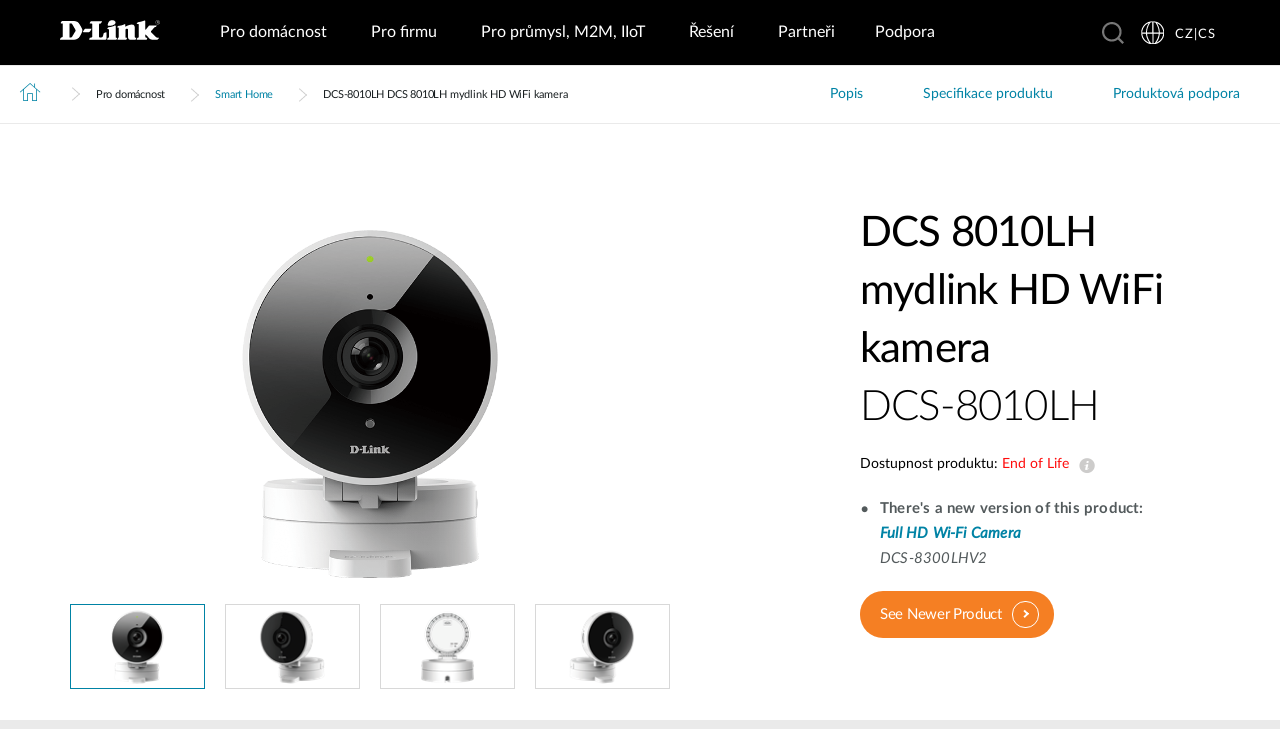

--- FILE ---
content_type: text/html; charset=utf-8
request_url: https://www.dlink.com/cz/cs/products/dcs-8010lh-mydlink-hd-wifi-camera
body_size: 43725
content:



<!DOCTYPE html>
<html lang="cs" class="no_js" xml:lang="cs-CZ" id="web2">
<head>
    <meta http-equiv="X-UA-Compatible" content="IE=edge">

    <!-- Google Consent Mode -->
<script data-cookieconsent="ignore">
    window.dataLayer = window.dataLayer || [];
    function gtag() {
        dataLayer.push(arguments)
    }
	gtag('js', new Date());
	gtag('set', 'url_passthrough', true);
	gtag('config', 'GTM-T7X8QGS');
    gtag("consent", "default", {
        ad_storage: "denied",
        analytics_storage: "granted",
        functionality_storage: "denied",
        personalization_storage: "denied",
        security_storage: "granted",
		ad_user_data: "denied",
		ad_personalization: "denied",
        wait_for_update: 500
    });
    gtag("set", "ads_data_redaction", true);
	gtag('set', 'developer_id.dNTIxZG', true);
</script>
<!-- End Google Consent Mode-->

<script async="async" src=//consent.trustarc.com/notice?domain=mydlink.com&c=teconsent&js=nj&noticeType=bb&text=true&gtm=1&country=gb&language=en crossorigin=""></script>

<!-- Google Tag Manager -->
<script data-cookieconsent="ignore">
    (function (w, d, s, l, i) {
        w[l] = w[l] || []; w[l].push({
            'gtm.start':
                new Date().getTime(), event: 'gtm.js'
        });
        var f = d.getElementsByTagName(s)[0], j = d.createElement(s), dl = l != 'dataLayer' ? '&l=' + l : '';
        j.async = true;
        j.src = '//www.googletagmanager.com/gtm.js?id=' + i + dl;
        f.parentNode.insertBefore(j, f);
    })(window, document, 'script', 'dataLayer', 'GTM-T7X8QGS');
</script>
<!-- End Google Tag Manager -->

<script>

	//Consent Mode Status
	const ConsentType = {
		DENIED: 'denied',
		GRANTED: 'granted',
	};

	const convertBooleanToGrantedOrDenied = (boolean) => boolean ? ConsentType.GRANTED : ConsentType.DENIED; 
	/*
	TODO: This is where you can configure the Google Consent Mode, map the CMP categorisation and the default values for the consent initialization
	Google recommends commenting our consent types that you are not going to use.
	*/
	const domain = 'mydlink.com'; // TODO: update

	// Bucket Mapping
	const REQUIRED = 1;
	const FUNCTIONAL = 2;
	const ADVERTISING = 3;
	const consentTypesMapped = {
		'ad_storage': ADVERTISING,
		'ad_user_data': ADVERTISING,
		'ad_personalization': FUNCTIONAL,
		'analytics_storage': FUNCTIONAL,
		'functionality_storage': FUNCTIONAL,
		'personalization_storage': FUNCTIONAL,
		'security_storage': REQUIRED
	}

	const getConsentState = (prefCookie) => {
		var consentStates = {};
		var noticeBehavior = window.truste.util.readCookie("notice_behavior");
		/*
		TODO: Can be changed according to customer's need and according to the configuration
		*/

		var impliedLocation = noticeBehavior && noticeBehavior.includes("na");
		for (const consentType in consentTypesMapped) {
			var id = consentTypesMapped[consentType]; 
			if(prefCookie && !prefCookie.includes(0)) {
				console.log("Existing consent..");
				consentStates[consentType] = convertBooleanToGrantedOrDenied(prefCookie && prefCookie.includes(id));
			} else {
				console.log("Non Existing consent..");
				consentStates[consentType] = convertBooleanToGrantedOrDenied(impliedLocation);
			}
		}
		consentStates['wait_for_update'] = 500;
		console.log(consentStates);
		return consentStates;
	};

	/*
	Helper function to submit a GCM event based on user's preferences on TrustArc's Script
	consent: The consent object will be an array of values [1, 2, 3, n] as 1 being if the user consented to required, 2 to function, ... etc
	This function needs to be customized according to the customer's needed mapping. Ex: 'ad_storage': returnGrantedOrDenied(advertisingAccepted) is being mapped to advertising. if we were to map it to functional instead, we just need to change the bucket variable it's looking at. 
	*/
 
	var runOnceGCM = 0;
	function handleConsentDecisionForGCM(consent) {
		//This code initializes the consent mode
		const consentStates = getConsentState(consent.consentDecision);
		var defaultOrUpdate;
		if (runOnceGCM == 0) {
			defaultOrUpdate = 'default';
			runOnceGCM++;
		} else {
			console.log('consent is being updated');
			defaultOrUpdate = 'update';
		}
		console.log(consentStates);
		//Once consent is changed, we will send an update 
		gtag('consent', defaultOrUpdate, 
			consentStates
		);
	}

 
	// This code is responsible for listening to any consent changes trough TrustArc's CCM Instance
	// And pushing the consent changes to the dataLayer according to the customer's consent mapping
	// This is for the intial load. If the user has a consent different from the default values, this is to push an update to the datalayer 
	// Once the CCM loads. 

	var interval = setInterval(() => {
		if (window.truste) {
			var consentDecision = truste.cma.callApi("getGDPRConsentDecision", domain);
			handleConsentDecisionForGCM(consentDecision);
			clearInterval(interval);
			console.log("running once...");
		}
	}, 100);
 
	// Start listening to when users submit their preferences  
	window.addEventListener("message", (event) => {
		let eventDataJson = null;
		// We only care about TrustArc Events at this point. And TrustArc's even it encoded in JSON
		try {
			eventDataJson = JSON.parse(event.data);
		} catch {
			// Some other event that is not JSON. 
			// TrustArc encodes the data as JSON
			// console.log(event.data);
		}
 
		// Safeguard to make sure we are only getting events from TrustArc
		if (eventDataJson && eventDataJson.source === "preference_manager") {
			// Means that the user has submited their preferences
			if (eventDataJson.message === "submit_preferences") {
				console.log("Event Data: ", eventDataJson);
				// Waiting half a second to make sure user's preferences are reflected. 
				setTimeout(() => {
					var consentDecision = truste.cma.callApi("getGDPRConsentDecision", domain);
					console.log("Consent Decision: ", consentDecision);
					handleConsentDecisionForGCM(consentDecision);
				}, 500);
			}
		}
	}, false);
</script>



<title>DCS-8010LH DCS 8010LH mydlink HD WiFi kamera | D-Link</title>
<meta http-equiv="Content-Type" content="text/html; charset=UTF-8" /><script type="text/javascript">window.NREUM||(NREUM={});NREUM.info = {"beacon":"bam.nr-data.net","errorBeacon":"bam.nr-data.net","licenseKey":"dfc26379a8","applicationID":"1364060927","transactionName":"b1wEZRcHXBBQWk1cXVYWK2cmSWEKRVxaWkBdeglfERRdD11cSxp7Vl0DSQ==","queueTime":0,"applicationTime":1117,"agent":"","atts":""}</script><script type="text/javascript">(window.NREUM||(NREUM={})).init={privacy:{cookies_enabled:true},ajax:{deny_list:["bam.nr-data.net"]},feature_flags:["soft_nav"],distributed_tracing:{enabled:true}};(window.NREUM||(NREUM={})).loader_config={agentID:"1431848411",accountID:"685642",trustKey:"685642",xpid:"Ug4CV1JRGwIDUlVSAQEOVFM=",licenseKey:"dfc26379a8",applicationID:"1364060927",browserID:"1431848411"};window.NREUM||(NREUM={}),__nr_require=function(t,e,n){function r(n){if(!e[n]){var o=e[n]={exports:{}};t[n][0].call(o.exports,function(e){var o=t[n][1][e];return r(o||e)},o,o.exports)}return e[n].exports}if("function"==typeof __nr_require)return __nr_require;for(var o=0;o<n.length;o++)r(n[o]);return r}({1:[function(t,e,n){function r(t){try{s.console&&console.log(t)}catch(e){}}var o,i=t("ee"),a=t(31),s={};try{o=localStorage.getItem("__nr_flags").split(","),console&&"function"==typeof console.log&&(s.console=!0,o.indexOf("dev")!==-1&&(s.dev=!0),o.indexOf("nr_dev")!==-1&&(s.nrDev=!0))}catch(c){}s.nrDev&&i.on("internal-error",function(t){r(t.stack)}),s.dev&&i.on("fn-err",function(t,e,n){r(n.stack)}),s.dev&&(r("NR AGENT IN DEVELOPMENT MODE"),r("flags: "+a(s,function(t,e){return t}).join(", ")))},{}],2:[function(t,e,n){function r(t,e,n,r,s){try{l?l-=1:o(s||new UncaughtException(t,e,n),!0)}catch(f){try{i("ierr",[f,c.now(),!0])}catch(d){}}return"function"==typeof u&&u.apply(this,a(arguments))}function UncaughtException(t,e,n){this.message=t||"Uncaught error with no additional information",this.sourceURL=e,this.line=n}function o(t,e){var n=e?null:c.now();i("err",[t,n])}var i=t("handle"),a=t(32),s=t("ee"),c=t("loader"),f=t("gos"),u=window.onerror,d=!1,p="nr@seenError";if(!c.disabled){var l=0;c.features.err=!0,t(1),window.onerror=r;try{throw new Error}catch(h){"stack"in h&&(t(14),t(13),"addEventListener"in window&&t(7),c.xhrWrappable&&t(15),d=!0)}s.on("fn-start",function(t,e,n){d&&(l+=1)}),s.on("fn-err",function(t,e,n){d&&!n[p]&&(f(n,p,function(){return!0}),this.thrown=!0,o(n))}),s.on("fn-end",function(){d&&!this.thrown&&l>0&&(l-=1)}),s.on("internal-error",function(t){i("ierr",[t,c.now(),!0])})}},{}],3:[function(t,e,n){var r=t("loader");r.disabled||(r.features.ins=!0)},{}],4:[function(t,e,n){function r(){U++,L=g.hash,this[u]=y.now()}function o(){U--,g.hash!==L&&i(0,!0);var t=y.now();this[h]=~~this[h]+t-this[u],this[d]=t}function i(t,e){E.emit("newURL",[""+g,e])}function a(t,e){t.on(e,function(){this[e]=y.now()})}var s="-start",c="-end",f="-body",u="fn"+s,d="fn"+c,p="cb"+s,l="cb"+c,h="jsTime",m="fetch",v="addEventListener",w=window,g=w.location,y=t("loader");if(w[v]&&y.xhrWrappable&&!y.disabled){var x=t(11),b=t(12),E=t(9),R=t(7),O=t(14),T=t(8),S=t(15),P=t(10),M=t("ee"),C=M.get("tracer"),N=t(23);t(17),y.features.spa=!0;var L,U=0;M.on(u,r),b.on(p,r),P.on(p,r),M.on(d,o),b.on(l,o),P.on(l,o),M.buffer([u,d,"xhr-resolved"]),R.buffer([u]),O.buffer(["setTimeout"+c,"clearTimeout"+s,u]),S.buffer([u,"new-xhr","send-xhr"+s]),T.buffer([m+s,m+"-done",m+f+s,m+f+c]),E.buffer(["newURL"]),x.buffer([u]),b.buffer(["propagate",p,l,"executor-err","resolve"+s]),C.buffer([u,"no-"+u]),P.buffer(["new-jsonp","cb-start","jsonp-error","jsonp-end"]),a(T,m+s),a(T,m+"-done"),a(P,"new-jsonp"),a(P,"jsonp-end"),a(P,"cb-start"),E.on("pushState-end",i),E.on("replaceState-end",i),w[v]("hashchange",i,N(!0)),w[v]("load",i,N(!0)),w[v]("popstate",function(){i(0,U>1)},N(!0))}},{}],5:[function(t,e,n){function r(){var t=new PerformanceObserver(function(t,e){var n=t.getEntries();s(v,[n])});try{t.observe({entryTypes:["resource"]})}catch(e){}}function o(t){if(s(v,[window.performance.getEntriesByType(w)]),window.performance["c"+p])try{window.performance[h](m,o,!1)}catch(t){}else try{window.performance[h]("webkit"+m,o,!1)}catch(t){}}function i(t){}if(window.performance&&window.performance.timing&&window.performance.getEntriesByType){var a=t("ee"),s=t("handle"),c=t(14),f=t(13),u=t(6),d=t(23),p="learResourceTimings",l="addEventListener",h="removeEventListener",m="resourcetimingbufferfull",v="bstResource",w="resource",g="-start",y="-end",x="fn"+g,b="fn"+y,E="bstTimer",R="pushState",O=t("loader");if(!O.disabled){O.features.stn=!0,t(9),"addEventListener"in window&&t(7);var T=NREUM.o.EV;a.on(x,function(t,e){var n=t[0];n instanceof T&&(this.bstStart=O.now())}),a.on(b,function(t,e){var n=t[0];n instanceof T&&s("bst",[n,e,this.bstStart,O.now()])}),c.on(x,function(t,e,n){this.bstStart=O.now(),this.bstType=n}),c.on(b,function(t,e){s(E,[e,this.bstStart,O.now(),this.bstType])}),f.on(x,function(){this.bstStart=O.now()}),f.on(b,function(t,e){s(E,[e,this.bstStart,O.now(),"requestAnimationFrame"])}),a.on(R+g,function(t){this.time=O.now(),this.startPath=location.pathname+location.hash}),a.on(R+y,function(t){s("bstHist",[location.pathname+location.hash,this.startPath,this.time])}),u()?(s(v,[window.performance.getEntriesByType("resource")]),r()):l in window.performance&&(window.performance["c"+p]?window.performance[l](m,o,d(!1)):window.performance[l]("webkit"+m,o,d(!1))),document[l]("scroll",i,d(!1)),document[l]("keypress",i,d(!1)),document[l]("click",i,d(!1))}}},{}],6:[function(t,e,n){e.exports=function(){return"PerformanceObserver"in window&&"function"==typeof window.PerformanceObserver}},{}],7:[function(t,e,n){function r(t){for(var e=t;e&&!e.hasOwnProperty(u);)e=Object.getPrototypeOf(e);e&&o(e)}function o(t){s.inPlace(t,[u,d],"-",i)}function i(t,e){return t[1]}var a=t("ee").get("events"),s=t("wrap-function")(a,!0),c=t("gos"),f=XMLHttpRequest,u="addEventListener",d="removeEventListener";e.exports=a,"getPrototypeOf"in Object?(r(document),r(window),r(f.prototype)):f.prototype.hasOwnProperty(u)&&(o(window),o(f.prototype)),a.on(u+"-start",function(t,e){var n=t[1];if(null!==n&&("function"==typeof n||"object"==typeof n)){var r=c(n,"nr@wrapped",function(){function t(){if("function"==typeof n.handleEvent)return n.handleEvent.apply(n,arguments)}var e={object:t,"function":n}[typeof n];return e?s(e,"fn-",null,e.name||"anonymous"):n});this.wrapped=t[1]=r}}),a.on(d+"-start",function(t){t[1]=this.wrapped||t[1]})},{}],8:[function(t,e,n){function r(t,e,n){var r=t[e];"function"==typeof r&&(t[e]=function(){var t=i(arguments),e={};o.emit(n+"before-start",[t],e);var a;e[m]&&e[m].dt&&(a=e[m].dt);var s=r.apply(this,t);return o.emit(n+"start",[t,a],s),s.then(function(t){return o.emit(n+"end",[null,t],s),t},function(t){throw o.emit(n+"end",[t],s),t})})}var o=t("ee").get("fetch"),i=t(32),a=t(31);e.exports=o;var s=window,c="fetch-",f=c+"body-",u=["arrayBuffer","blob","json","text","formData"],d=s.Request,p=s.Response,l=s.fetch,h="prototype",m="nr@context";d&&p&&l&&(a(u,function(t,e){r(d[h],e,f),r(p[h],e,f)}),r(s,"fetch",c),o.on(c+"end",function(t,e){var n=this;if(e){var r=e.headers.get("content-length");null!==r&&(n.rxSize=r),o.emit(c+"done",[null,e],n)}else o.emit(c+"done",[t],n)}))},{}],9:[function(t,e,n){var r=t("ee").get("history"),o=t("wrap-function")(r);e.exports=r;var i=window.history&&window.history.constructor&&window.history.constructor.prototype,a=window.history;i&&i.pushState&&i.replaceState&&(a=i),o.inPlace(a,["pushState","replaceState"],"-")},{}],10:[function(t,e,n){function r(t){function e(){f.emit("jsonp-end",[],l),t.removeEventListener("load",e,c(!1)),t.removeEventListener("error",n,c(!1))}function n(){f.emit("jsonp-error",[],l),f.emit("jsonp-end",[],l),t.removeEventListener("load",e,c(!1)),t.removeEventListener("error",n,c(!1))}var r=t&&"string"==typeof t.nodeName&&"script"===t.nodeName.toLowerCase();if(r){var o="function"==typeof t.addEventListener;if(o){var a=i(t.src);if(a){var d=s(a),p="function"==typeof d.parent[d.key];if(p){var l={};u.inPlace(d.parent,[d.key],"cb-",l),t.addEventListener("load",e,c(!1)),t.addEventListener("error",n,c(!1)),f.emit("new-jsonp",[t.src],l)}}}}}function o(){return"addEventListener"in window}function i(t){var e=t.match(d);return e?e[1]:null}function a(t,e){var n=t.match(l),r=n[1],o=n[3];return o?a(o,e[r]):e[r]}function s(t){var e=t.match(p);return e&&e.length>=3?{key:e[2],parent:a(e[1],window)}:{key:t,parent:window}}var c=t(23),f=t("ee").get("jsonp"),u=t("wrap-function")(f);if(e.exports=f,o()){var d=/[?&](?:callback|cb)=([^&#]+)/,p=/(.*)\.([^.]+)/,l=/^(\w+)(\.|$)(.*)$/,h=["appendChild","insertBefore","replaceChild"];Node&&Node.prototype&&Node.prototype.appendChild?u.inPlace(Node.prototype,h,"dom-"):(u.inPlace(HTMLElement.prototype,h,"dom-"),u.inPlace(HTMLHeadElement.prototype,h,"dom-"),u.inPlace(HTMLBodyElement.prototype,h,"dom-")),f.on("dom-start",function(t){r(t[0])})}},{}],11:[function(t,e,n){var r=t("ee").get("mutation"),o=t("wrap-function")(r),i=NREUM.o.MO;e.exports=r,i&&(window.MutationObserver=function(t){return this instanceof i?new i(o(t,"fn-")):i.apply(this,arguments)},MutationObserver.prototype=i.prototype)},{}],12:[function(t,e,n){function r(t){var e=i.context(),n=s(t,"executor-",e,null,!1),r=new f(n);return i.context(r).getCtx=function(){return e},r}var o=t("wrap-function"),i=t("ee").get("promise"),a=t("ee").getOrSetContext,s=o(i),c=t(31),f=NREUM.o.PR;e.exports=i,f&&(window.Promise=r,["all","race"].forEach(function(t){var e=f[t];f[t]=function(n){function r(t){return function(){i.emit("propagate",[null,!o],a,!1,!1),o=o||!t}}var o=!1;c(n,function(e,n){Promise.resolve(n).then(r("all"===t),r(!1))});var a=e.apply(f,arguments),s=f.resolve(a);return s}}),["resolve","reject"].forEach(function(t){var e=f[t];f[t]=function(t){var n=e.apply(f,arguments);return t!==n&&i.emit("propagate",[t,!0],n,!1,!1),n}}),f.prototype["catch"]=function(t){return this.then(null,t)},f.prototype=Object.create(f.prototype,{constructor:{value:r}}),c(Object.getOwnPropertyNames(f),function(t,e){try{r[e]=f[e]}catch(n){}}),o.wrapInPlace(f.prototype,"then",function(t){return function(){var e=this,n=o.argsToArray.apply(this,arguments),r=a(e);r.promise=e,n[0]=s(n[0],"cb-",r,null,!1),n[1]=s(n[1],"cb-",r,null,!1);var c=t.apply(this,n);return r.nextPromise=c,i.emit("propagate",[e,!0],c,!1,!1),c}}),i.on("executor-start",function(t){t[0]=s(t[0],"resolve-",this,null,!1),t[1]=s(t[1],"resolve-",this,null,!1)}),i.on("executor-err",function(t,e,n){t[1](n)}),i.on("cb-end",function(t,e,n){i.emit("propagate",[n,!0],this.nextPromise,!1,!1)}),i.on("propagate",function(t,e,n){this.getCtx&&!e||(this.getCtx=function(){if(t instanceof Promise)var e=i.context(t);return e&&e.getCtx?e.getCtx():this})}),r.toString=function(){return""+f})},{}],13:[function(t,e,n){var r=t("ee").get("raf"),o=t("wrap-function")(r),i="equestAnimationFrame";e.exports=r,o.inPlace(window,["r"+i,"mozR"+i,"webkitR"+i,"msR"+i],"raf-"),r.on("raf-start",function(t){t[0]=o(t[0],"fn-")})},{}],14:[function(t,e,n){function r(t,e,n){t[0]=a(t[0],"fn-",null,n)}function o(t,e,n){this.method=n,this.timerDuration=isNaN(t[1])?0:+t[1],t[0]=a(t[0],"fn-",this,n)}var i=t("ee").get("timer"),a=t("wrap-function")(i),s="setTimeout",c="setInterval",f="clearTimeout",u="-start",d="-";e.exports=i,a.inPlace(window,[s,"setImmediate"],s+d),a.inPlace(window,[c],c+d),a.inPlace(window,[f,"clearImmediate"],f+d),i.on(c+u,r),i.on(s+u,o)},{}],15:[function(t,e,n){function r(t,e){d.inPlace(e,["onreadystatechange"],"fn-",s)}function o(){var t=this,e=u.context(t);t.readyState>3&&!e.resolved&&(e.resolved=!0,u.emit("xhr-resolved",[],t)),d.inPlace(t,y,"fn-",s)}function i(t){x.push(t),m&&(E?E.then(a):w?w(a):(R=-R,O.data=R))}function a(){for(var t=0;t<x.length;t++)r([],x[t]);x.length&&(x=[])}function s(t,e){return e}function c(t,e){for(var n in t)e[n]=t[n];return e}t(7);var f=t("ee"),u=f.get("xhr"),d=t("wrap-function")(u),p=t(23),l=NREUM.o,h=l.XHR,m=l.MO,v=l.PR,w=l.SI,g="readystatechange",y=["onload","onerror","onabort","onloadstart","onloadend","onprogress","ontimeout"],x=[];e.exports=u;var b=window.XMLHttpRequest=function(t){var e=new h(t);try{u.emit("new-xhr",[e],e),e.addEventListener(g,o,p(!1))}catch(n){try{u.emit("internal-error",[n])}catch(r){}}return e};if(c(h,b),b.prototype=h.prototype,d.inPlace(b.prototype,["open","send"],"-xhr-",s),u.on("send-xhr-start",function(t,e){r(t,e),i(e)}),u.on("open-xhr-start",r),m){var E=v&&v.resolve();if(!w&&!v){var R=1,O=document.createTextNode(R);new m(a).observe(O,{characterData:!0})}}else f.on("fn-end",function(t){t[0]&&t[0].type===g||a()})},{}],16:[function(t,e,n){function r(t){if(!s(t))return null;var e=window.NREUM;if(!e.loader_config)return null;var n=(e.loader_config.accountID||"").toString()||null,r=(e.loader_config.agentID||"").toString()||null,f=(e.loader_config.trustKey||"").toString()||null;if(!n||!r)return null;var h=l.generateSpanId(),m=l.generateTraceId(),v=Date.now(),w={spanId:h,traceId:m,timestamp:v};return(t.sameOrigin||c(t)&&p())&&(w.traceContextParentHeader=o(h,m),w.traceContextStateHeader=i(h,v,n,r,f)),(t.sameOrigin&&!u()||!t.sameOrigin&&c(t)&&d())&&(w.newrelicHeader=a(h,m,v,n,r,f)),w}function o(t,e){return"00-"+e+"-"+t+"-01"}function i(t,e,n,r,o){var i=0,a="",s=1,c="",f="";return o+"@nr="+i+"-"+s+"-"+n+"-"+r+"-"+t+"-"+a+"-"+c+"-"+f+"-"+e}function a(t,e,n,r,o,i){var a="btoa"in window&&"function"==typeof window.btoa;if(!a)return null;var s={v:[0,1],d:{ty:"Browser",ac:r,ap:o,id:t,tr:e,ti:n}};return i&&r!==i&&(s.d.tk=i),btoa(JSON.stringify(s))}function s(t){return f()&&c(t)}function c(t){var e=!1,n={};if("init"in NREUM&&"distributed_tracing"in NREUM.init&&(n=NREUM.init.distributed_tracing),t.sameOrigin)e=!0;else if(n.allowed_origins instanceof Array)for(var r=0;r<n.allowed_origins.length;r++){var o=h(n.allowed_origins[r]);if(t.hostname===o.hostname&&t.protocol===o.protocol&&t.port===o.port){e=!0;break}}return e}function f(){return"init"in NREUM&&"distributed_tracing"in NREUM.init&&!!NREUM.init.distributed_tracing.enabled}function u(){return"init"in NREUM&&"distributed_tracing"in NREUM.init&&!!NREUM.init.distributed_tracing.exclude_newrelic_header}function d(){return"init"in NREUM&&"distributed_tracing"in NREUM.init&&NREUM.init.distributed_tracing.cors_use_newrelic_header!==!1}function p(){return"init"in NREUM&&"distributed_tracing"in NREUM.init&&!!NREUM.init.distributed_tracing.cors_use_tracecontext_headers}var l=t(28),h=t(18);e.exports={generateTracePayload:r,shouldGenerateTrace:s}},{}],17:[function(t,e,n){function r(t){var e=this.params,n=this.metrics;if(!this.ended){this.ended=!0;for(var r=0;r<p;r++)t.removeEventListener(d[r],this.listener,!1);return e.protocol&&"data"===e.protocol?void g("Ajax/DataUrl/Excluded"):void(e.aborted||(n.duration=a.now()-this.startTime,this.loadCaptureCalled||4!==t.readyState?null==e.status&&(e.status=0):i(this,t),n.cbTime=this.cbTime,s("xhr",[e,n,this.startTime,this.endTime,"xhr"],this)))}}function o(t,e){var n=c(e),r=t.params;r.hostname=n.hostname,r.port=n.port,r.protocol=n.protocol,r.host=n.hostname+":"+n.port,r.pathname=n.pathname,t.parsedOrigin=n,t.sameOrigin=n.sameOrigin}function i(t,e){t.params.status=e.status;var n=v(e,t.lastSize);if(n&&(t.metrics.rxSize=n),t.sameOrigin){var r=e.getResponseHeader("X-NewRelic-App-Data");r&&(t.params.cat=r.split(", ").pop())}t.loadCaptureCalled=!0}var a=t("loader");if(a.xhrWrappable&&!a.disabled){var s=t("handle"),c=t(18),f=t(16).generateTracePayload,u=t("ee"),d=["load","error","abort","timeout"],p=d.length,l=t("id"),h=t(24),m=t(22),v=t(19),w=t(23),g=t(25).recordSupportability,y=NREUM.o.REQ,x=window.XMLHttpRequest;a.features.xhr=!0,t(15),t(8),u.on("new-xhr",function(t){var e=this;e.totalCbs=0,e.called=0,e.cbTime=0,e.end=r,e.ended=!1,e.xhrGuids={},e.lastSize=null,e.loadCaptureCalled=!1,e.params=this.params||{},e.metrics=this.metrics||{},t.addEventListener("load",function(n){i(e,t)},w(!1)),h&&(h>34||h<10)||t.addEventListener("progress",function(t){e.lastSize=t.loaded},w(!1))}),u.on("open-xhr-start",function(t){this.params={method:t[0]},o(this,t[1]),this.metrics={}}),u.on("open-xhr-end",function(t,e){"loader_config"in NREUM&&"xpid"in NREUM.loader_config&&this.sameOrigin&&e.setRequestHeader("X-NewRelic-ID",NREUM.loader_config.xpid);var n=f(this.parsedOrigin);if(n){var r=!1;n.newrelicHeader&&(e.setRequestHeader("newrelic",n.newrelicHeader),r=!0),n.traceContextParentHeader&&(e.setRequestHeader("traceparent",n.traceContextParentHeader),n.traceContextStateHeader&&e.setRequestHeader("tracestate",n.traceContextStateHeader),r=!0),r&&(this.dt=n)}}),u.on("send-xhr-start",function(t,e){var n=this.metrics,r=t[0],o=this;if(n&&r){var i=m(r);i&&(n.txSize=i)}this.startTime=a.now(),this.listener=function(t){try{"abort"!==t.type||o.loadCaptureCalled||(o.params.aborted=!0),("load"!==t.type||o.called===o.totalCbs&&(o.onloadCalled||"function"!=typeof e.onload))&&o.end(e)}catch(n){try{u.emit("internal-error",[n])}catch(r){}}};for(var s=0;s<p;s++)e.addEventListener(d[s],this.listener,w(!1))}),u.on("xhr-cb-time",function(t,e,n){this.cbTime+=t,e?this.onloadCalled=!0:this.called+=1,this.called!==this.totalCbs||!this.onloadCalled&&"function"==typeof n.onload||this.end(n)}),u.on("xhr-load-added",function(t,e){var n=""+l(t)+!!e;this.xhrGuids&&!this.xhrGuids[n]&&(this.xhrGuids[n]=!0,this.totalCbs+=1)}),u.on("xhr-load-removed",function(t,e){var n=""+l(t)+!!e;this.xhrGuids&&this.xhrGuids[n]&&(delete this.xhrGuids[n],this.totalCbs-=1)}),u.on("xhr-resolved",function(){this.endTime=a.now()}),u.on("addEventListener-end",function(t,e){e instanceof x&&"load"===t[0]&&u.emit("xhr-load-added",[t[1],t[2]],e)}),u.on("removeEventListener-end",function(t,e){e instanceof x&&"load"===t[0]&&u.emit("xhr-load-removed",[t[1],t[2]],e)}),u.on("fn-start",function(t,e,n){e instanceof x&&("onload"===n&&(this.onload=!0),("load"===(t[0]&&t[0].type)||this.onload)&&(this.xhrCbStart=a.now()))}),u.on("fn-end",function(t,e){this.xhrCbStart&&u.emit("xhr-cb-time",[a.now()-this.xhrCbStart,this.onload,e],e)}),u.on("fetch-before-start",function(t){function e(t,e){var n=!1;return e.newrelicHeader&&(t.set("newrelic",e.newrelicHeader),n=!0),e.traceContextParentHeader&&(t.set("traceparent",e.traceContextParentHeader),e.traceContextStateHeader&&t.set("tracestate",e.traceContextStateHeader),n=!0),n}var n,r=t[1]||{};"string"==typeof t[0]?n=t[0]:t[0]&&t[0].url?n=t[0].url:window.URL&&t[0]&&t[0]instanceof URL&&(n=t[0].href),n&&(this.parsedOrigin=c(n),this.sameOrigin=this.parsedOrigin.sameOrigin);var o=f(this.parsedOrigin);if(o&&(o.newrelicHeader||o.traceContextParentHeader))if("string"==typeof t[0]||window.URL&&t[0]&&t[0]instanceof URL){var i={};for(var a in r)i[a]=r[a];i.headers=new Headers(r.headers||{}),e(i.headers,o)&&(this.dt=o),t.length>1?t[1]=i:t.push(i)}else t[0]&&t[0].headers&&e(t[0].headers,o)&&(this.dt=o)}),u.on("fetch-start",function(t,e){this.params={},this.metrics={},this.startTime=a.now(),this.dt=e,t.length>=1&&(this.target=t[0]),t.length>=2&&(this.opts=t[1]);var n,r=this.opts||{},i=this.target;if("string"==typeof i?n=i:"object"==typeof i&&i instanceof y?n=i.url:window.URL&&"object"==typeof i&&i instanceof URL&&(n=i.href),o(this,n),"data"!==this.params.protocol){var s=(""+(i&&i instanceof y&&i.method||r.method||"GET")).toUpperCase();this.params.method=s,this.txSize=m(r.body)||0}}),u.on("fetch-done",function(t,e){if(this.endTime=a.now(),this.params||(this.params={}),"data"===this.params.protocol)return void g("Ajax/DataUrl/Excluded");this.params.status=e?e.status:0;var n;"string"==typeof this.rxSize&&this.rxSize.length>0&&(n=+this.rxSize);var r={txSize:this.txSize,rxSize:n,duration:a.now()-this.startTime};s("xhr",[this.params,r,this.startTime,this.endTime,"fetch"],this)})}},{}],18:[function(t,e,n){var r={};e.exports=function(t){if(t in r)return r[t];if(0===(t||"").indexOf("data:"))return{protocol:"data"};var e=document.createElement("a"),n=window.location,o={};e.href=t,o.port=e.port;var i=e.href.split("://");!o.port&&i[1]&&(o.port=i[1].split("/")[0].split("@").pop().split(":")[1]),o.port&&"0"!==o.port||(o.port="https"===i[0]?"443":"80"),o.hostname=e.hostname||n.hostname,o.pathname=e.pathname,o.protocol=i[0],"/"!==o.pathname.charAt(0)&&(o.pathname="/"+o.pathname);var a=!e.protocol||":"===e.protocol||e.protocol===n.protocol,s=e.hostname===document.domain&&e.port===n.port;return o.sameOrigin=a&&(!e.hostname||s),"/"===o.pathname&&(r[t]=o),o}},{}],19:[function(t,e,n){function r(t,e){var n=t.responseType;return"json"===n&&null!==e?e:"arraybuffer"===n||"blob"===n||"json"===n?o(t.response):"text"===n||""===n||void 0===n?o(t.responseText):void 0}var o=t(22);e.exports=r},{}],20:[function(t,e,n){function r(){}function o(t,e,n,r){return function(){return u.recordSupportability("API/"+e+"/called"),i(t+e,[f.now()].concat(s(arguments)),n?null:this,r),n?void 0:this}}var i=t("handle"),a=t(31),s=t(32),c=t("ee").get("tracer"),f=t("loader"),u=t(25),d=NREUM;"undefined"==typeof window.newrelic&&(newrelic=d);var p=["setPageViewName","setCustomAttribute","setErrorHandler","finished","addToTrace","inlineHit","addRelease"],l="api-",h=l+"ixn-";a(p,function(t,e){d[e]=o(l,e,!0,"api")}),d.addPageAction=o(l,"addPageAction",!0),d.setCurrentRouteName=o(l,"routeName",!0),e.exports=newrelic,d.interaction=function(){return(new r).get()};var m=r.prototype={createTracer:function(t,e){var n={},r=this,o="function"==typeof e;return i(h+"tracer",[f.now(),t,n],r),function(){if(c.emit((o?"":"no-")+"fn-start",[f.now(),r,o],n),o)try{return e.apply(this,arguments)}catch(t){throw c.emit("fn-err",[arguments,this,t],n),t}finally{c.emit("fn-end",[f.now()],n)}}}};a("actionText,setName,setAttribute,save,ignore,onEnd,getContext,end,get".split(","),function(t,e){m[e]=o(h,e)}),newrelic.noticeError=function(t,e){"string"==typeof t&&(t=new Error(t)),u.recordSupportability("API/noticeError/called"),i("err",[t,f.now(),!1,e])}},{}],21:[function(t,e,n){function r(t){if(NREUM.init){for(var e=NREUM.init,n=t.split("."),r=0;r<n.length-1;r++)if(e=e[n[r]],"object"!=typeof e)return;return e=e[n[n.length-1]]}}e.exports={getConfiguration:r}},{}],22:[function(t,e,n){e.exports=function(t){if("string"==typeof t&&t.length)return t.length;if("object"==typeof t){if("undefined"!=typeof ArrayBuffer&&t instanceof ArrayBuffer&&t.byteLength)return t.byteLength;if("undefined"!=typeof Blob&&t instanceof Blob&&t.size)return t.size;if(!("undefined"!=typeof FormData&&t instanceof FormData))try{return JSON.stringify(t).length}catch(e){return}}}},{}],23:[function(t,e,n){var r=!1;try{var o=Object.defineProperty({},"passive",{get:function(){r=!0}});window.addEventListener("testPassive",null,o),window.removeEventListener("testPassive",null,o)}catch(i){}e.exports=function(t){return r?{passive:!0,capture:!!t}:!!t}},{}],24:[function(t,e,n){var r=0,o=navigator.userAgent.match(/Firefox[\/\s](\d+\.\d+)/);o&&(r=+o[1]),e.exports=r},{}],25:[function(t,e,n){function r(t,e){var n=[a,t,{name:t},e];return i("storeMetric",n,null,"api"),n}function o(t,e){var n=[s,t,{name:t},e];return i("storeEventMetrics",n,null,"api"),n}var i=t("handle"),a="sm",s="cm";e.exports={constants:{SUPPORTABILITY_METRIC:a,CUSTOM_METRIC:s},recordSupportability:r,recordCustom:o}},{}],26:[function(t,e,n){function r(){return s.exists&&performance.now?Math.round(performance.now()):(i=Math.max((new Date).getTime(),i))-a}function o(){return i}var i=(new Date).getTime(),a=i,s=t(33);e.exports=r,e.exports.offset=a,e.exports.getLastTimestamp=o},{}],27:[function(t,e,n){function r(t,e){var n=t.getEntries();n.forEach(function(t){"first-paint"===t.name?l("timing",["fp",Math.floor(t.startTime)]):"first-contentful-paint"===t.name&&l("timing",["fcp",Math.floor(t.startTime)])})}function o(t,e){var n=t.getEntries();if(n.length>0){var r=n[n.length-1];if(f&&f<r.startTime)return;var o=[r],i=a({});i&&o.push(i),l("lcp",o)}}function i(t){t.getEntries().forEach(function(t){t.hadRecentInput||l("cls",[t])})}function a(t){var e=navigator.connection||navigator.mozConnection||navigator.webkitConnection;if(e)return e.type&&(t["net-type"]=e.type),e.effectiveType&&(t["net-etype"]=e.effectiveType),e.rtt&&(t["net-rtt"]=e.rtt),e.downlink&&(t["net-dlink"]=e.downlink),t}function s(t){if(t instanceof w&&!y){var e=Math.round(t.timeStamp),n={type:t.type};a(n),e<=h.now()?n.fid=h.now()-e:e>h.offset&&e<=Date.now()?(e-=h.offset,n.fid=h.now()-e):e=h.now(),y=!0,l("timing",["fi",e,n])}}function c(t){"hidden"===t&&(f=h.now(),l("pageHide",[f]))}if(!("init"in NREUM&&"page_view_timing"in NREUM.init&&"enabled"in NREUM.init.page_view_timing&&NREUM.init.page_view_timing.enabled===!1)){var f,u,d,p,l=t("handle"),h=t("loader"),m=t(30),v=t(23),w=NREUM.o.EV;if("PerformanceObserver"in window&&"function"==typeof window.PerformanceObserver){u=new PerformanceObserver(r);try{u.observe({entryTypes:["paint"]})}catch(g){}d=new PerformanceObserver(o);try{d.observe({entryTypes:["largest-contentful-paint"]})}catch(g){}p=new PerformanceObserver(i);try{p.observe({type:"layout-shift",buffered:!0})}catch(g){}}if("addEventListener"in document){var y=!1,x=["click","keydown","mousedown","pointerdown","touchstart"];x.forEach(function(t){document.addEventListener(t,s,v(!1))})}m(c)}},{}],28:[function(t,e,n){function r(){function t(){return e?15&e[n++]:16*Math.random()|0}var e=null,n=0,r=window.crypto||window.msCrypto;r&&r.getRandomValues&&(e=r.getRandomValues(new Uint8Array(31)));for(var o,i="xxxxxxxx-xxxx-4xxx-yxxx-xxxxxxxxxxxx",a="",s=0;s<i.length;s++)o=i[s],"x"===o?a+=t().toString(16):"y"===o?(o=3&t()|8,a+=o.toString(16)):a+=o;return a}function o(){return a(16)}function i(){return a(32)}function a(t){function e(){return n?15&n[r++]:16*Math.random()|0}var n=null,r=0,o=window.crypto||window.msCrypto;o&&o.getRandomValues&&Uint8Array&&(n=o.getRandomValues(new Uint8Array(t)));for(var i=[],a=0;a<t;a++)i.push(e().toString(16));return i.join("")}e.exports={generateUuid:r,generateSpanId:o,generateTraceId:i}},{}],29:[function(t,e,n){function r(t,e){if(!o)return!1;if(t!==o)return!1;if(!e)return!0;if(!i)return!1;for(var n=i.split("."),r=e.split("."),a=0;a<r.length;a++)if(r[a]!==n[a])return!1;return!0}var o=null,i=null,a=/Version\/(\S+)\s+Safari/;if(navigator.userAgent){var s=navigator.userAgent,c=s.match(a);c&&s.indexOf("Chrome")===-1&&s.indexOf("Chromium")===-1&&(o="Safari",i=c[1])}e.exports={agent:o,version:i,match:r}},{}],30:[function(t,e,n){function r(t){function e(){t(s&&document[s]?document[s]:document[i]?"hidden":"visible")}"addEventListener"in document&&a&&document.addEventListener(a,e,o(!1))}var o=t(23);e.exports=r;var i,a,s;"undefined"!=typeof document.hidden?(i="hidden",a="visibilitychange",s="visibilityState"):"undefined"!=typeof document.msHidden?(i="msHidden",a="msvisibilitychange"):"undefined"!=typeof document.webkitHidden&&(i="webkitHidden",a="webkitvisibilitychange",s="webkitVisibilityState")},{}],31:[function(t,e,n){function r(t,e){var n=[],r="",i=0;for(r in t)o.call(t,r)&&(n[i]=e(r,t[r]),i+=1);return n}var o=Object.prototype.hasOwnProperty;e.exports=r},{}],32:[function(t,e,n){function r(t,e,n){e||(e=0),"undefined"==typeof n&&(n=t?t.length:0);for(var r=-1,o=n-e||0,i=Array(o<0?0:o);++r<o;)i[r]=t[e+r];return i}e.exports=r},{}],33:[function(t,e,n){e.exports={exists:"undefined"!=typeof window.performance&&window.performance.timing&&"undefined"!=typeof window.performance.timing.navigationStart}},{}],ee:[function(t,e,n){function r(){}function o(t){function e(t){return t&&t instanceof r?t:t?f(t,c,a):a()}function n(n,r,o,i,a){if(a!==!1&&(a=!0),!l.aborted||i){t&&a&&t(n,r,o);for(var s=e(o),c=m(n),f=c.length,u=0;u<f;u++)c[u].apply(s,r);var p=d[y[n]];return p&&p.push([x,n,r,s]),s}}function i(t,e){g[t]=m(t).concat(e)}function h(t,e){var n=g[t];if(n)for(var r=0;r<n.length;r++)n[r]===e&&n.splice(r,1)}function m(t){return g[t]||[]}function v(t){return p[t]=p[t]||o(n)}function w(t,e){l.aborted||u(t,function(t,n){e=e||"feature",y[n]=e,e in d||(d[e]=[])})}var g={},y={},x={on:i,addEventListener:i,removeEventListener:h,emit:n,get:v,listeners:m,context:e,buffer:w,abort:s,aborted:!1};return x}function i(t){return f(t,c,a)}function a(){return new r}function s(){(d.api||d.feature)&&(l.aborted=!0,d=l.backlog={})}var c="nr@context",f=t("gos"),u=t(31),d={},p={},l=e.exports=o();e.exports.getOrSetContext=i,l.backlog=d},{}],gos:[function(t,e,n){function r(t,e,n){if(o.call(t,e))return t[e];var r=n();if(Object.defineProperty&&Object.keys)try{return Object.defineProperty(t,e,{value:r,writable:!0,enumerable:!1}),r}catch(i){}return t[e]=r,r}var o=Object.prototype.hasOwnProperty;e.exports=r},{}],handle:[function(t,e,n){function r(t,e,n,r){o.buffer([t],r),o.emit(t,e,n)}var o=t("ee").get("handle");e.exports=r,r.ee=o},{}],id:[function(t,e,n){function r(t){var e=typeof t;return!t||"object"!==e&&"function"!==e?-1:t===window?0:a(t,i,function(){return o++})}var o=1,i="nr@id",a=t("gos");e.exports=r},{}],loader:[function(t,e,n){function r(){if(!T++){var t=O.info=NREUM.info,e=m.getElementsByTagName("script")[0];if(setTimeout(f.abort,3e4),!(t&&t.licenseKey&&t.applicationID&&e))return f.abort();c(E,function(e,n){t[e]||(t[e]=n)});var n=a();s("mark",["onload",n+O.offset],null,"api"),s("timing",["load",n]);var r=m.createElement("script");0===t.agent.indexOf("http://")||0===t.agent.indexOf("https://")?r.src=t.agent:r.src=l+"://"+t.agent,e.parentNode.insertBefore(r,e)}}function o(){"complete"===m.readyState&&i()}function i(){s("mark",["domContent",a()+O.offset],null,"api")}var a=t(26),s=t("handle"),c=t(31),f=t("ee"),u=t(29),d=t(21),p=t(23),l=d.getConfiguration("ssl")===!1?"http":"https",h=window,m=h.document,v="addEventListener",w="attachEvent",g=h.XMLHttpRequest,y=g&&g.prototype,x=!1;NREUM.o={ST:setTimeout,SI:h.setImmediate,CT:clearTimeout,XHR:g,REQ:h.Request,EV:h.Event,PR:h.Promise,MO:h.MutationObserver};var b=""+location,E={beacon:"bam.nr-data.net",errorBeacon:"bam.nr-data.net",agent:"js-agent.newrelic.com/nr-spa-1216.min.js"},R=g&&y&&y[v]&&!/CriOS/.test(navigator.userAgent),O=e.exports={offset:a.getLastTimestamp(),now:a,origin:b,features:{},xhrWrappable:R,userAgent:u,disabled:x};if(!x){t(20),t(27),m[v]?(m[v]("DOMContentLoaded",i,p(!1)),h[v]("load",r,p(!1))):(m[w]("onreadystatechange",o),h[w]("onload",r)),s("mark",["firstbyte",a.getLastTimestamp()],null,"api");var T=0}},{}],"wrap-function":[function(t,e,n){function r(t,e){function n(e,n,r,c,f){function nrWrapper(){var i,a,u,p;try{a=this,i=d(arguments),u="function"==typeof r?r(i,a):r||{}}catch(l){o([l,"",[i,a,c],u],t)}s(n+"start",[i,a,c],u,f);try{return p=e.apply(a,i)}catch(h){throw s(n+"err",[i,a,h],u,f),h}finally{s(n+"end",[i,a,p],u,f)}}return a(e)?e:(n||(n=""),nrWrapper[p]=e,i(e,nrWrapper,t),nrWrapper)}function r(t,e,r,o,i){r||(r="");var s,c,f,u="-"===r.charAt(0);for(f=0;f<e.length;f++)c=e[f],s=t[c],a(s)||(t[c]=n(s,u?c+r:r,o,c,i))}function s(n,r,i,a){if(!h||e){var s=h;h=!0;try{t.emit(n,r,i,e,a)}catch(c){o([c,n,r,i],t)}h=s}}return t||(t=u),n.inPlace=r,n.flag=p,n}function o(t,e){e||(e=u);try{e.emit("internal-error",t)}catch(n){}}function i(t,e,n){if(Object.defineProperty&&Object.keys)try{var r=Object.keys(t);return r.forEach(function(n){Object.defineProperty(e,n,{get:function(){return t[n]},set:function(e){return t[n]=e,e}})}),e}catch(i){o([i],n)}for(var a in t)l.call(t,a)&&(e[a]=t[a]);return e}function a(t){return!(t&&t instanceof Function&&t.apply&&!t[p])}function s(t,e){var n=e(t);return n[p]=t,i(t,n,u),n}function c(t,e,n){var r=t[e];t[e]=s(r,n)}function f(){for(var t=arguments.length,e=new Array(t),n=0;n<t;++n)e[n]=arguments[n];return e}var u=t("ee"),d=t(32),p="nr@original",l=Object.prototype.hasOwnProperty,h=!1;e.exports=r,e.exports.wrapFunction=s,e.exports.wrapInPlace=c,e.exports.argsToArray=f},{}]},{},["loader",2,17,5,3,4]);</script>


<meta name="description" content="DCS-8010LH | DCS 8010LH mydlink HD WiFi kamera | Smart Cameras" />
<meta name="author" content="D-Link" />
<!-- DESKTOP ONLY SET CONTENT TO = width=1024px, maximum-scale=1, user-scalable=yes-->
<meta id="viewport" name="viewport" content="initial-scale=1.0, width=device-width, user-scalable=no, minimum-scale=1.0, maximum-scale=1.0">
<meta name="format-detection" content="telephone=no">

<!-- OG tags start -->

<meta property="og:type" content="website">
<meta property="og:site_name" content="D-Link">

<meta name="twitter:card" content="summary">

    <meta property="og:title" content="DCS&amp;#8209;8010LH - DCS 8010LH mydlink HD WiFi kamera" />
    <meta property="twitter:title" content="DCS&amp;#8209;8010LH - DCS 8010LH mydlink HD WiFi kamera" />

    <meta property="og:image" content="https://www.dlink.com/cz/cs/-/media/product-pages/dcs/8010lh/dcs_8010lh_front.png" />
    <meta property="twitter:image" content="https://www.dlink.com/cz/cs/-/media/product-pages/dcs/8010lh/dcs_8010lh_front.png" />

    <meta property="og:url" content="https://www.dlink.com/cz/cs/products/dcs-8010lh-mydlink-hd-wifi-camera" />

    <meta property="og:description" content="&amp;Uacute;hel z&amp;aacute;běru 120&amp;deg; a rozli&amp;scaron;en&amp;iacute; HD 720p    Nočn&amp;iacute; režim, detekce zvuku a pohybu    Nahr&amp;aacute;v&amp;aacute;n&amp;iacute; do cloudu jeden rok zdarma, slot pro microSD kartu, ukl&amp;aacute;d&amp;aacute;n&amp;iacute; videa do telefonu nebo tabletu    Spolupracuje s ostatn&amp;iacute;mi mydlink zař&amp;iacute;zen&amp;iacute;mi, Amazon Alexa, Google Assistant    Bezplatn&amp;aacute; aplikace mydlink&amp;trade;" />
    <meta property="twitter:description" content="&amp;Uacute;hel z&amp;aacute;běru 120&amp;deg; a rozli&amp;scaron;en&amp;iacute; HD 720p    Nočn&amp;iacute; režim, detekce zvuku a pohybu    Nahr&amp;aacute;v&amp;aacute;n&amp;iacute; do cloudu jeden rok zdarma, slot pro microSD kartu, ukl&amp;aacute;d&amp;aacute;n&amp;iacute; videa do telefonu nebo tabletu    Spolupracuje s ostatn&amp;iacute;mi mydlink zař&amp;iacute;zen&amp;iacute;mi, Amazon Alexa, Google Assistant    Bezplatn&amp;aacute; aplikace mydlink&amp;trade;" />
<!-- OG tags end -->

    <link rel="canonical" href="https://www.dlink.com/cz/cs/products/dcs-8010lh-mydlink-hd-wifi-camera" />

        <link rel="alternate" hreflang="fr-FR" href="https://www.dlink.com/fr/fr/products/dcs-8010lh-mydlink-hd-wifi-camera" />
        <link rel="alternate" hreflang="it-IT" href="https://www.dlink.com/it/it/products/dcs-8010lh-mydlink-hd-wifi-camera" />
        <link rel="alternate" hreflang="de-DE" href="https://www.dlink.com/de/de/products/dcs-8010lh-mydlink-hd-wifi-camera" />
        <link rel="alternate" hreflang="es-ES" href="https://www.dlink.com/es/es/products/dcs-8010lh-mydlink-hd-wifi-camera" />
        <link rel="alternate" hreflang="nl-NL" href="https://www.dlink.com/nl/nl/products/dcs-8010lh-mydlink-hd-wifi-camera" />
        <link rel="alternate" hreflang="pl-PL" href="https://www.dlink.com/pl/pl/products/dcs-8010lh-mydlink-hd-wifi-camera" />
        <link rel="alternate" hreflang="cs-CZ" href="https://www.dlink.com/cz/cs/products/dcs-8010lh-mydlink-hd-wifi-camera" />
        <link rel="alternate" hreflang="bg-BG" href="https://www.dlink.com/bg/bg/products/dcs-8010lh-mydlink-hd-wifi-camera" />
        <link rel="alternate" hreflang="el-GR" href="https://www.dlink.com/gr/el/products/dcs-8010lh-mydlink-hd-wifi-camera" />
        <link rel="alternate" hreflang="en-GL" href="https://www.dlink.com/en/products/dcs-8010lh-mydlink-hd-wifi-camera" />
        <link rel="alternate" hreflang="fr-ME" href="https://www.dlink.com/middle-east/fr/products/dcs-8010lh-mydlink-hd-wifi-camera" />

    <link rel="shortcut icon" href="/_include/redesign/images/favicon.ico" type="image/x-icon"><link rel="apple-touch-icon" href="/_include/redesign/images/apple-touch-icon.png"><link rel="apple-touch-icon" sizes="57x57" href="/_include/redesign/images/apple-touch-icon-57x57.png"><link rel="apple-touch-icon" sizes="72x72" href="/_include/redesign/images/apple-touch-icon-72x72.png"><link rel="apple-touch-icon" sizes="76x76" href="/_include/redesign/images/apple-touch-icon-76x76.png"><link rel="apple-touch-icon" sizes="114x114" href="/_include/redesign/images/apple-touch-icon-114x114.png"><link rel="apple-touch-icon" sizes="120x120" href="/_include/redesign/images/apple-touch-icon-120x120.png"><link rel="apple-touch-icon" sizes="144x144" href="/_include/redesign/images/apple-touch-icon-144x144.png"><link rel="apple-touch-icon" sizes="152x152" href="/_include/redesign/images/apple-touch-icon-152x152.png"><link rel="apple-touch-icon" sizes="180x180" href="/_include/redesign/images/apple-touch-icon-180x180.png"><script type="text/javascript">var addthis_config = {"data_ga_property": 'UA-17382721-8',"data_ga_social": true,"data_track_addressbar": false};</script><link id="main-css" rel="stylesheet" href="/_include/redesign/css/legacy-main.css?v=2.7.2.0" type="text/css" media="all"><!-- FB share css --><style type="text/css">	.fb_hidden{position:absolute;top:-10000px;z-index:10001}.fb_reposition{overflow:hidden;position:relative}.fb_invisible{display:none}.fb_reset{background:none;border:0;border-spacing:0;color:#000;cursor:auto;direction:ltr;font-family:"lucida grande", tahoma, verdana, arial, sans-serif;font-size:11px;font-style:normal;font-variant:normal;font-weight:normal;letter-spacing:normal;line-height:1;margin:0;overflow:visible;padding:0;text-align:left;text-decoration:none;text-indent:0;text-shadow:none;text-transform:none;visibility:visible;white-space:normal;word-spacing:normal}.fb_reset>div{overflow:hidden}.fb_link img{border:none}@keyframes fb_transform{from{opacity:0;transform:scale(.95)}to{opacity:1;transform:scale(1)}}.fb_animate{animation:fb_transform .3s forwards}	.fb_dialog{background:rgba(82, 82, 82, .7);position:absolute;top:-10000px;z-index:10001}.fb_reset .fb_dialog_legacy{overflow:visible}.fb_dialog_advanced{padding:10px;-moz-border-radius:8px;-webkit-border-radius:8px;border-radius:8px}.fb_dialog_content{background:#fff;color:#333}.fb_dialog_close_icon{background:url(https://static.xx.fbcdn.net/rsrc.php/v3/yq/r/IE9JII6Z1Ys.png) no-repeat scroll 0 0 transparent;cursor:pointer;display:block;height:15px;position:absolute;right:18px;top:17px;width:15px}.fb_dialog_mobile .fb_dialog_close_icon{top:5px;left:5px;right:auto}.fb_dialog_padding{background-color:transparent;position:absolute;width:1px;z-index:-1}.fb_dialog_close_icon:hover{background:url(https://static.xx.fbcdn.net/rsrc.php/v3/yq/r/IE9JII6Z1Ys.png) no-repeat scroll 0 -15px transparent}.fb_dialog_close_icon:active{background:url(https://static.xx.fbcdn.net/rsrc.php/v3/yq/r/IE9JII6Z1Ys.png) no-repeat scroll 0 -30px transparent}.fb_dialog_loader{background-color:#f6f7f9;border:1px solid #606060;font-size:24px;padding:20px}.fb_dialog_top_left,.fb_dialog_top_right,.fb_dialog_bottom_left,.fb_dialog_bottom_right{height:10px;width:10px;overflow:hidden;position:absolute}.fb_dialog_top_left{background:url(https://static.xx.fbcdn.net/rsrc.php/v3/ye/r/8YeTNIlTZjm.png) no-repeat 0 0;left:-10px;top:-10px}.fb_dialog_top_right{background:url(https://static.xx.fbcdn.net/rsrc.php/v3/ye/r/8YeTNIlTZjm.png) no-repeat 0 -10px;right:-10px;top:-10px}.fb_dialog_bottom_left{background:url(https://static.xx.fbcdn.net/rsrc.php/v3/ye/r/8YeTNIlTZjm.png) no-repeat 0 -20px;bottom:-10px;left:-10px}.fb_dialog_bottom_right{background:url(https://static.xx.fbcdn.net/rsrc.php/v3/ye/r/8YeTNIlTZjm.png) no-repeat 0 -30px;right:-10px;bottom:-10px}.fb_dialog_vert_left,.fb_dialog_vert_right,.fb_dialog_horiz_top,.fb_dialog_horiz_bottom{position:absolute;background:#525252;filter:alpha(opacity=70);opacity:.7}.fb_dialog_vert_left,.fb_dialog_vert_right{width:10px;height:100%}.fb_dialog_vert_left{margin-left:-10px}.fb_dialog_vert_right{right:0;margin-right:-10px}.fb_dialog_horiz_top,.fb_dialog_horiz_bottom{width:100%;height:10px}.fb_dialog_horiz_top{margin-top:-10px}.fb_dialog_horiz_bottom{bottom:0;margin-bottom:-10px}.fb_dialog_iframe{line-height:0}.fb_dialog_content .dialog_title{background:#6d84b4;border:1px solid #365899;color:#fff;font-size:14px;font-weight:bold;margin:0}.fb_dialog_content .dialog_title>span{background:url(https://static.xx.fbcdn.net/rsrc.php/v3/yd/r/Cou7n-nqK52.gif) no-repeat 5px 50%;float:left;padding:5px 0 7px 26px}body.fb_hidden{-webkit-transform:none;height:100%;margin:0;overflow:visible;position:absolute;top:-10000px;left:0;width:100%}.fb_dialog.fb_dialog_mobile.loading{background:url(https://static.xx.fbcdn.net/rsrc.php/v3/ya/r/3rhSv5V8j3o.gif) white no-repeat 50% 50%;min-height:100%;min-width:100%;overflow:hidden;position:absolute;top:0;z-index:10001}.fb_dialog.fb_dialog_mobile.loading.centered{width:auto;height:auto;min-height:initial;min-width:initial;background:none}.fb_dialog.fb_dialog_mobile.loading.centered #fb_dialog_loader_spinner{width:100%}.fb_dialog.fb_dialog_mobile.loading.centered .fb_dialog_content{background:none}.loading.centered #fb_dialog_loader_close{color:#fff;display:block;padding-top:20px;clear:both;font-size:18px}#fb-root #fb_dialog_ipad_overlay{background:rgba(0, 0, 0, .45);position:absolute;bottom:0;left:0;right:0;top:0;width:100%;min-height:100%;z-index:10000}#fb-root #fb_dialog_ipad_overlay.hidden{display:none}.fb_dialog.fb_dialog_mobile.loading iframe{visibility:hidden}.fb_dialog_content .dialog_header{-webkit-box-shadow:white 0 1px 1px -1px inset;background:-webkit-gradient(linear, 0% 0%, 0% 100%, from(#738ABA), to(#2C4987));border-bottom:1px solid;border-color:#1d4088;color:#fff;font:14px Helvetica, sans-serif;font-weight:bold;text-overflow:ellipsis;text-shadow:rgba(0, 30, 84, .296875) 0 -1px 0;vertical-align:middle;white-space:nowrap}.fb_dialog_content .dialog_header table{-webkit-font-smoothing:subpixel-antialiased;height:43px;width:100%}.fb_dialog_content .dialog_header td.header_left{font-size:12px;padding-left:5px;vertical-align:middle;width:60px}.fb_dialog_content .dialog_header td.header_right{font-size:12px;padding-right:5px;vertical-align:middle;width:60px}.fb_dialog_content .touchable_button{background:-webkit-gradient(linear, 0% 0%, 0% 100%, from(#4966A6), color-stop(.5, #355492), to(#2A4887));border:1px solid #29487d;-webkit-background-clip:padding-box;-webkit-border-radius:3px;-webkit-box-shadow:rgba(0, 0, 0, .117188) 0 1px 1px inset, rgba(255, 255, 255, .167969) 0 1px 0;display:inline-block;margin-top:3px;max-width:85px;line-height:18px;padding:4px 12px;position:relative}.fb_dialog_content .dialog_header .touchable_button input{border:none;background:none;color:#fff;font:12px Helvetica, sans-serif;font-weight:bold;margin:2px -12px;padding:2px 6px 3px 6px;text-shadow:rgba(0, 30, 84, .296875) 0 -1px 0}.fb_dialog_content .dialog_header .header_center{color:#fff;font-size:16px;font-weight:bold;line-height:18px;text-align:center;vertical-align:middle}.fb_dialog_content .dialog_content{background:url(https://static.xx.fbcdn.net/rsrc.php/v3/y9/r/jKEcVPZFk-2.gif) no-repeat 50% 50%;border:1px solid #555;border-bottom:0;border-top:0;height:150px}.fb_dialog_content .dialog_footer{background:#f6f7f9;border:1px solid #555;border-top-color:#ccc;height:40px}#fb_dialog_loader_close{float:left}.fb_dialog.fb_dialog_mobile .fb_dialog_close_button{text-shadow:rgba(0, 30, 84, .296875) 0 -1px 0}.fb_dialog.fb_dialog_mobile .fb_dialog_close_icon{visibility:hidden}#fb_dialog_loader_spinner{animation:rotateSpinner 1.2s linear infinite;background-color:transparent;background-image:url(https://static.xx.fbcdn.net/rsrc.php/v3/yD/r/t-wz8gw1xG1.png);background-repeat:no-repeat;background-position:50% 50%;height:24px;width:24px}@keyframes rotateSpinner{0%{transform:rotate(0deg)}100%{transform:rotate(360deg)}}.fb_iframe_widget{display:inline-block;position:relative}.fb_iframe_widget span{display:inline-block;position:relative;text-align:justify}.fb_iframe_widget iframe{position:absolute}.fb_iframe_widget_fluid_desktop,.fb_iframe_widget_fluid_desktop span,.fb_iframe_widget_fluid_desktop iframe{max-width:100%}.fb_iframe_widget_fluid_desktop iframe{min-width:220px;position:relative}.fb_iframe_widget_lift{z-index:1}.fb_hide_iframes iframe{position:relative;left:-10000px}.fb_iframe_widget_loader{position:relative;display:inline-block}.fb_iframe_widget_fluid{display:inline}.fb_iframe_widget_fluid span{width:100%}.fb_iframe_widget_loader iframe{min-height:32px;z-index:2;zoom:1}.fb_iframe_widget_loader .FB_Loader{background:url(https://static.xx.fbcdn.net/rsrc.php/v3/y9/r/jKEcVPZFk-2.gif) no-repeat;height:32px;width:32px;margin-left:-16px;position:absolute;left:50%;z-index:4}</style>
    
    
    <script data-cookieconsent="ignore" src="https://code.jquery.com/jquery-3.1.1.min.js" integrity="sha256-hVVnYaiADRTO2PzUGmuLJr8BLUSjGIZsDYGmIJLv2b8=" crossorigin="anonymous"></script>
    <script data-cookieconsent="ignore" src="https://code.jquery.com/jquery-migrate-3.0.0.min.js"></script>
</head>
<body id="body" class="standard b2c no-sub-nav">
    <div class="site-overlay__item"></div>
    
<!-- Google Tag Manager -->
<noscript><iframe src="//www.googletagmanager.com/ns.html?id=GTM-T7X8QGS"
height="0" width="0" style="display:none;visibility:hidden"></iframe></noscript>
<!-- End Google Tag Manager -->

    

    <!-- global nav / language -->
    


<div class="site-header-wrapper ">
    <header class="site-header site-header--black" id="header" role="banner">
        <div class="site-header__container">
            <a title="D-Link" href="/cz/cs">
                <div class="site-header__logo" ></div>
            </a>
            <!-- START SECTION NAVIGATION-->
            <div class="section-nav" role="navigation">
                <button class="section-nav__button"><span></span></button>
                <ul class="section-nav__list">

                            <li class="section-nav__item  ">

                                <button class="section-nav__link" data-section="pro-dom&#225;cnost-nav">
                                    Pro domácnost
                                </button>
                                <ul class="section-nav__sub-list">
                                        <li class="section-nav__sub-item">
<a href="/cz/cs/for-home/wifi" class="section-nav__link" >Wi‑Fi</a>                                        </li>
                                        <li class="section-nav__sub-item">
<a href="/cz/cs/for-home/wifi/4g-5g" class="section-nav__link" >4G & 5G</a>                                        </li>
                                        <li class="section-nav__sub-item">
<a href="/cz/cs/for-home/cameras" class="section-nav__link" >Kamery</a>                                        </li>
                                        <li class="section-nav__sub-item">
<a href="/cz/cs/for-home/smart-home" class="section-nav__link" >Smart Home</a>                                        </li>
                                        <li class="section-nav__sub-item">
<a href="/cz/cs/for-home/switches" class="section-nav__link" >Přepínače</a>                                        </li>
                                        <li class="section-nav__sub-item">
<a href="/cz/cs/for-home/accessories" class="section-nav__link" >Příslušenství</a>                                        </li>
                                        <li class="section-nav__sub-item">
<a href="https://www.mydlink.com" class="section-nav__link" rel="noopener noreferrer" target="_blank" title="mydlink Smart Home Automation by D-Link" >mydlink</a>                                        </li>
                                        <li class="section-nav__sub-item">
<a href="/cz/cs/for-home/where-to-buy" class="section-nav__link" >Kde Koupit</a>                                        </li>
                                </ul>
                            </li>
                            <li class="section-nav__item  ">

                                <button class="section-nav__link" data-section="pro-firmu-nav">
                                    Pro firmu
                                </button>
                                <ul class="section-nav__sub-list">
                                        <li class="section-nav__sub-item">
<a href="/cz/cs/for-business/switching" class="section-nav__link" >Přepínače</a>                                        </li>
                                        <li class="section-nav__sub-item">
<a href="/cz/cs/for-business/wireless" class="section-nav__link" >Bezdrátové sítě</a>                                        </li>
                                        <li class="section-nav__sub-item">
<a href="/cz/cs/for-business/business-routers" class="section-nav__link" >Business Routers</a>                                        </li>
                                        <li class="section-nav__sub-item">
<a href="/cz/cs/for-business/nuclias" class="section-nav__link" title="Nuclias cloud managed networks" >Nuclias</a>                                        </li>
                                        <li class="section-nav__sub-item">
<a href="/cz/cs/for-business/accessories" class="section-nav__link" >Příslušenství</a>                                        </li>
                                        <li class="section-nav__sub-item">
<a href="/cz/cs/for-business/where-to-buy" class="section-nav__link" >Kde koupit</a>                                        </li>
                                </ul>
                            </li>
                            <li class="section-nav__item  ">

                                <button class="section-nav__link" data-section="pro-průmysl--m2m--iiot-nav">
                                    Pro průmysl, M2M, IIoT
                                </button>
                                <ul class="section-nav__sub-list">
                                        <li class="section-nav__sub-item">
<a href="/cz/cs/for-industry/mobile" class="section-nav__link" >4G/5G M2M</a>                                        </li>
                                        <li class="section-nav__sub-item">
<a href="/cz/cs/for-industry/d-ecs" class="section-nav__link" >D-ECS</a>                                        </li>
                                        <li class="section-nav__sub-item">
<a href="/cz/cs/for-industry/industrial-switches" class="section-nav__link" >Switche</a>                                        </li>
                                        <li class="section-nav__sub-item">
<a href="/cz/cs/for-industry/accessories" class="section-nav__link" >Příslušenství</a>                                        </li>
                                </ul>
                            </li>
                            <li class="section-nav__item  ">

                                <button class="section-nav__link" data-section="řešen&#237;-nav">
                                    Řešení
                                </button>
                                <ul class="section-nav__sub-list">
                                        <li class="section-nav__sub-item">
<a href="/cz/cs/resource-centre/brochures-and-guides" class="section-nav__link" >Brožury a katalogy</a>                                        </li>
                                        <li class="section-nav__sub-item">
<a href="/cz/cs/resource-centre/case-studies" class="section-nav__link" >Případové studie</a>                                        </li>
                                        <li class="section-nav__sub-item">
<a href="/cz/cs/resource-centre/videos" class="section-nav__link" >Videa</a>                                        </li>
                                        <li class="section-nav__sub-item">
<a href="/cz/cs/resource-centre/articles" class="section-nav__link" >Blog</a>                                        </li>
                                </ul>
                            </li>
                            <li class="section-nav__item  ">
<a href="/cz/cs/partner-login" class="section-nav__link" >Partneři</a>                            <li class="section-nav__item  ">

                                <button class="section-nav__link" data-section="podpora-nav">
                                    Podpora
                                </button>
                                <ul class="section-nav__sub-list">
                                        <li class="section-nav__sub-item">
<a href="/cz/cs/support" class="section-nav__link" title="D-Link Support" >Podpora</a>                                        </li>
                                        <li class="section-nav__sub-item">
<a href="/cz/cs/support/support-news" class="section-nav__link" >Tech Alerts</a>                                        </li>
                                        <li class="section-nav__sub-item">
<a href="/cz/cs/support/faq" class="section-nav__link" >FAQs</a>                                        </li>
                                        <li class="section-nav__sub-item">
<a href="/cz/cs/support/warranty-information" class="section-nav__link" >Záruka</a>                                        </li>
                                        <li class="section-nav__sub-item">
<a href="/cz/cs/support/contact" class="section-nav__link" >Potřebujete pomoc?</a>                                        </li>
                                        <li class="section-nav__sub-item">
<a href="https://services.eu.dlink.com/home/main/SSPLogin.aspx?language=E" class="section-nav__link" rel="noopener noreferrer" target="_blank" title="Support cases" >Support Portal</a>                                        </li>
                                </ul>
                            </li>

                </ul>
            </div>
            <!-- END SECTION NAVIGATION-->
                <div class="language-search-container">
                    <!-- START LANGUAGE SELECTOR-->
                        <div class="language-selector language-selector--mega-dropdown">
                            <div class="language-selector__toggle">
                                <div class="language-selector__flag">
                                    <img class="flag-site-header--black" />
                                </div>
                                <div class="language-selector__text cl-site-header--black">CZ|CS</div>
                            </div>
                            <div class="language-selector__dropdown" data-ajax-url="/?go=country&amp;mode=ajax&amp;item=b86f187d-14d5-4032-9c97-0c6e09906bb7&amp;lang=cs-CZ"></div>
                        </div>
                    <!-- END LANGUAGE SELECTOR-->
                    <!-- START SEARCH BAR-->
                        <button class="search-bar-button"></button>
                        <div class="search-bar">
                            <div class="search-bar__container">
                                <a title="D-Link" href="/cz/cs" class="search-bar__logo">
                                    <div class="site-header__logo" ></div>
                                </a>
                                <form id="mainSearchBar" action="/cz/cs/search" Method="get" Name="fsearch">
                                    <div class="search-bar__filter">
                                        <select id="searchBarTarget">
                                        </select>
                                    </div>
                                    <input class="search-bar__input search-bar__input--predictive" id="searchBar" name="q" type="text" placeholder=" Search" autocomplete="off">
                                    <input type="submit" value="">
                                    <div class="predictive-search" data-ajax-url="/cz/cs/search/suggestions"></div>
                                </form>
                            </div>
                        </div>
                    <!-- END SEARCH BAR-->
                </div>
        </div>

        <!-- START PRIMARY NAVIGATION-->
        <nav class="primary-nav " role="navigation">
                    <ul class="primary-nav__list " id="pro-dom&#225;cnost-nav" data-style="">
                            <li class="primary-nav__item ">
                                <a class="primary-nav__link " href="/cz/cs/for-home/wifi" >
                                    <img src="/cz/cs/-/media/icon-library/navigation/hq/m95_250x250.png" class="primary-nav__icon" w="auto" h="auto" />
                                    Wi‑Fi
                                </a>
                            </li>
                            <li class="primary-nav__item ">
                                <a class="primary-nav__link " href="/cz/cs/for-home/wifi/4g-5g" >
                                    <img src="/cz/cs/-/media/icon-library/navigation/home5gv2.png" class="primary-nav__icon" w="auto" h="auto" />
                                    4G &amp; 5G
                                </a>
                            </li>
                            <li class="primary-nav__item ">
                                <a class="primary-nav__link " href="/cz/cs/for-home/cameras" >
                                    <img src="/cz/cs/-/media/icon-library/navigation/home-security-cameras.png" class="primary-nav__icon" w="auto" h="auto" />
                                    Kamery
                                </a>
                            </li>
                            <li class="primary-nav__item ">
                                <a class="primary-nav__link " href="/cz/cs/for-home/smart-home" >
                                    <img src="/cz/cs/-/media/icon-library/navigation/home_smart_home_eu.png" class="primary-nav__icon" w="auto" h="auto" />
                                    Smart Home
                                </a>
                            </li>
                            <li class="primary-nav__item ">
                                <a class="primary-nav__link " href="/cz/cs/for-home/switches" >
                                    <img src="/cz/cs/-/media/icon-library/navigation/homeswitches.png" class="primary-nav__icon" w="auto" h="auto" />
                                    Přep&#237;nače
                                </a>
                            </li>
                            <li class="primary-nav__item ">
                                <a class="primary-nav__link " href="/cz/cs/for-home/accessories" >
                                    <img src="/cz/cs/-/media/icon-library/navigation/home-accesories.png" class="primary-nav__icon" w="auto" h="auto" />
                                    Př&#237;slušenstv&#237;
                                </a>
                            </li>
                            <li class="primary-nav__item ">
                                <a class="primary-nav__link " href="https://www.mydlink.com" target=&#39;_blank&#39;>
                                    <img src="/cz/cs/-/media/icon-library/navigation/mydlink.png" class="primary-nav__icon" w="auto" h="auto" />
                                    mydlink
                                </a>
                            </li>
                            <li class="primary-nav__item ">
                                <a class="primary-nav__link " href="/cz/cs/for-home/where-to-buy" >
                                    <img src="/cz/cs/-/media/icon-library/navigation/home-wtb.png" class="primary-nav__icon" w="auto" h="auto" />
                                    Kde Koupit
                                </a>
                            </li>
                    </ul>
                    <ul class="primary-nav__list " id="pro-firmu-nav" data-style="">
                            <li class="primary-nav__item ">
                                <a class="primary-nav__link " href="/cz/cs/for-business/switching" >
                                    <img src="/cz/cs/-/media/icon-library/navigation/business-network-switches.png" class="primary-nav__icon" w="auto" h="auto" />
                                    Přep&#237;nače
                                </a>
                            </li>
                            <li class="primary-nav__item ">
                                <a class="primary-nav__link " href="/cz/cs/for-business/wireless" >
                                    <img src="/cz/cs/-/media/icon-library/navigation/business-wireless-lan.png" class="primary-nav__icon" w="auto" h="auto" />
                                    Bezdr&#225;tov&#233; s&#237;tě
                                </a>
                            </li>
                            <li class="primary-nav__item ">
                                <a class="primary-nav__link " href="/cz/cs/for-business/business-routers" >
                                    <img src="/cz/cs/-/media/icon-library/navigation/hq/product-menudbr600500x500.png" class="primary-nav__icon" w="auto" h="auto" />
                                    Business Routers
                                </a>
                            </li>
                            <li class="primary-nav__item ">
                                <a class="primary-nav__link " href="/cz/cs/for-business/nuclias" >
                                    <img src="/cz/cs/-/media/icon-library/navigation/business-nuclias-by-dlink.png" class="primary-nav__icon" w="auto" h="auto" />
                                    Nuclias
                                </a>
                            </li>
                            <li class="primary-nav__item ">
                                <a class="primary-nav__link " href="/cz/cs/for-business/accessories" >
                                    <img src="/cz/cs/-/media/icon-library/navigation/business-network-accessories.png" class="primary-nav__icon" w="auto" h="auto" />
                                    Př&#237;slušenstv&#237;
                                </a>
                            </li>
                            <li class="primary-nav__item ">
                                <a class="primary-nav__link " href="/cz/cs/for-business/where-to-buy" >
                                    <img src="/cz/cs/-/media/icon-library/navigation/business-wtb.png" class="primary-nav__icon" w="auto" h="auto" />
                                    Kde koupit
                                </a>
                            </li>
                    </ul>
                    <ul class="primary-nav__list " id="pro-průmysl--m2m--iiot-nav" data-style="">
                            <li class="primary-nav__item ">
                                <a class="primary-nav__link " href="/cz/cs/for-industry/mobile" >
                                    <img src="/cz/cs/-/media/icon-library/navigation/4g5g_m2m_250x250.png" class="primary-nav__icon" w="auto" h="auto" />
                                    4G/5G M2M
                                </a>
                            </li>
                            <li class="primary-nav__item ">
                                <a class="primary-nav__link " href="/cz/cs/for-industry/d-ecs" >
                                    <img src="/cz/cs/-/media/icon-library/navigation/decslogo500.svg" class="primary-nav__icon" w="auto" h="auto" />
                                    D-ECS
                                </a>
                            </li>
                            <li class="primary-nav__item ">
                                <a class="primary-nav__link " href="/cz/cs/for-industry/industrial-switches" >
                                    <img src="/cz/cs/-/media/icon-library/navigation/hq/dis300g250w.png" class="primary-nav__icon" w="auto" h="auto" />
                                    Switche
                                </a>
                            </li>
                            <li class="primary-nav__item ">
                                <a class="primary-nav__link " href="/cz/cs/for-industry/accessories" >
                                    <img src="/cz/cs/-/media/icon-library/navigation/accessories.png" class="primary-nav__icon" w="auto" h="auto" />
                                    Př&#237;slušenstv&#237;
                                </a>
                            </li>
                    </ul>
                    <ul class="primary-nav__list " id="$name-nav" data-style="">
                    </ul>
                    <ul class="primary-nav__list " id="řešen&#237;-nav" data-style="">
                            <li class="primary-nav__item ">
                                <a class="primary-nav__link " href="/cz/cs/resource-centre/brochures-and-guides" >
                                    <img src="/cz/cs/-/media/icon-library/navigation/brochures-and-guides.png" class="primary-nav__icon" w="auto" h="auto" />
                                    Brožury a katalogy
                                </a>
                            </li>
                            <li class="primary-nav__item ">
                                <a class="primary-nav__link " href="/cz/cs/resource-centre/case-studies" >
                                    <img src="/cz/cs/-/media/icon-library/navigation/case-studies.png" class="primary-nav__icon" w="auto" h="auto" />
                                    Př&#237;padov&#233; studie
                                </a>
                            </li>
                            <li class="primary-nav__item ">
                                <a class="primary-nav__link " href="/cz/cs/resource-centre/videos" >
                                    <img src="/cz/cs/-/media/icon-library/navigation/videos-icon.png" class="primary-nav__icon" w="auto" h="auto" />
                                    Videa
                                </a>
                            </li>
                            <li class="primary-nav__item ">
                                <a class="primary-nav__link " href="/cz/cs/resource-centre/articles" >
                                    <img src="/cz/cs/-/media/icon-library/navigation/blog.png" class="primary-nav__icon" w="auto" h="auto" />
                                    Blog
                                </a>
                            </li>
                    </ul>
                    <ul class="primary-nav__list " id="partneři-nav" data-style="">
                    </ul>
                    <ul class="primary-nav__list " id="podpora-nav" data-style="">
                            <li class="primary-nav__item ">
                                <a class="primary-nav__link " href="/cz/cs/support" >
                                    <img src="/cz/cs/-/media/icon-library/navigation/portal-tools.png" class="primary-nav__icon" w="auto" h="auto" />
                                    Podpora
                                </a>
                            </li>
                            <li class="primary-nav__item ">
                                <a class="primary-nav__link " href="/cz/cs/support/support-news" >
                                    <img src="/cz/cs/-/media/icon-library/navigation/support-tech-alerts.png" class="primary-nav__icon" w="auto" h="auto" />
                                    Tech Alerts
                                </a>
                            </li>
                            <li class="primary-nav__item ">
                                <a class="primary-nav__link " href="/cz/cs/support/faq" >
                                    <img src="/cz/cs/-/media/icon-library/navigation/faqs.png" class="primary-nav__icon" w="auto" h="auto" />
                                    FAQs
                                </a>
                            </li>
                            <li class="primary-nav__item ">
                                <a class="primary-nav__link " href="/cz/cs/support/warranty-information" >
                                    <img src="/cz/cs/-/media/icon-library/navigation/support-warranty.png" class="primary-nav__icon" w="auto" h="auto" />
                                    Z&#225;ruka
                                </a>
                            </li>
                            <li class="primary-nav__item ">
                                <a class="primary-nav__link " href="/cz/cs/support/contact" >
                                    <img src="/cz/cs/-/media/icon-library/navigation/support-contact.png" class="primary-nav__icon" w="auto" h="auto" />
                                    Potřebujete pomoc?
                                </a>
                            </li>
                            <li class="primary-nav__item ">
                                <a class="primary-nav__link " href="https://services.eu.dlink.com/home/main/SSPLogin.aspx?language=E" target=&#39;_blank&#39;>
                                    <img src="/cz/cs/-/media/icon-library/navigation/support-tickets.png" class="primary-nav__icon" w="auto" h="auto" />
                                    Support Portal
                                </a>
                            </li>
                    </ul>
        </nav>
        <!-- END PRIMARY NAVIGATION-->
    </header>
</div>

    
        <!-- content container -->
        

        <main class="main" role="main">
            <!-- content container -->
            <div class="secondary-nav">
    <nav class="breadcrumbs" role="nav">
    <ul class="breadcrumbs__list">
         <li class="breadcrumbs__item"><a class="breadcrumbs__link" href="/cz/cs" data-icon-before="home"></a></li><li class="breadcrumbs__item breadcrumbs__item--active"><span class="breadcrumbs__link">Pro domácnost</span></li><li class="breadcrumbs__item"><a class="breadcrumbs__link" href="/cz/cs/for-home/smart-home">Smart Home</a></li><li class="breadcrumbs__item breadcrumbs__item--active"><span class="breadcrumbs__link">DCS&#8209;8010LH DCS 8010LH mydlink HD WiFi kamera</span></li>
    </ul>
</nav>
<nav class="jumplinks" id="jumplinks" role="nav">
    <ul class="jumplinks__list">
    </ul>
</nav>

</div>
<section class="section " id="0.0180405639196004">
    <div class="container">
        <div class="grid">
                <div class="grid__col grid__col--12 grid__col--md-6 grid__col--xl">
                    <div class="module">
                        <div class="product-gallery">
                            <div class="product-gallery-images" data-slick='{"arrows": false,"asNavFor": ".product-gallery-thumbnails","dots": true,"mobileFirst": true,"slidesToShow": 1,"slidesToScroll": 1,"draggable": false,"swipe": true,"responsive": [{"breakpoint": 768, "settings": {"dots": false}}]}'>
                                        <div class="product-gallery-images__item-container">
                                            <a class="product-gallery-images__item image-popup product-gallery-images__item--zoom" target="_blank" rel="noopener" href="/cz/cs/-/media/product-pages/dcs/8010lh/dcs_8010lh_front.png">
                                                <img src="/cz/cs/-/media/product-pages/dcs/8010lh/dcs_8010lh_front.png?h=707&amp;w=544&amp;la=cs-CZ&amp;hash=B2641E8A388B993550984C563EA12FD5" class="product-gallery__image zoom zoom--mobile" alt="" />
                                            </a>
                                        </div>
                                        <div class="product-gallery-images__item-container">
                                            <a class="product-gallery-images__item image-popup product-gallery-images__item--zoom" target="_blank" rel="noopener" href="/cz/cs/-/media/product-pages/dcs/8010lh/dcs_8010lh_side-left.png">
                                                <img src="/cz/cs/-/media/product-pages/dcs/8010lh/dcs_8010lh_side-left.png?h=694&amp;w=626&amp;la=cs-CZ&amp;hash=86F56BC4A1F963863164698BEEEFAB55" class="product-gallery__image zoom zoom--mobile" alt="" />
                                            </a>
                                        </div>
                                        <div class="product-gallery-images__item-container">
                                            <a class="product-gallery-images__item image-popup product-gallery-images__item--zoom" target="_blank" rel="noopener" href="/cz/cs/-/media/product-pages/dcs/8010lh/dcs_8010lh_back.png">
                                                <img src="/cz/cs/-/media/product-pages/dcs/8010lh/dcs_8010lh_back.png?h=631&amp;w=488&amp;la=cs-CZ&amp;hash=E915A967FDD0CB4886A0C179CCC836D4" class="product-gallery__image zoom zoom--mobile" alt="" />
                                            </a>
                                        </div>
                                        <div class="product-gallery-images__item-container">
                                            <a class="product-gallery-images__item image-popup product-gallery-images__item--zoom" target="_blank" rel="noopener" href="/cz/cs/-/media/product-pages/dcs/8010lh/dcs_8010lh_side-right.png">
                                                <img src="/cz/cs/-/media/product-pages/dcs/8010lh/dcs_8010lh_side-right.png?h=696&amp;w=627&amp;la=cs-CZ&amp;hash=286EB1EC0CDCAC76B2E3F540E6D59971" class="product-gallery__image zoom zoom--mobile" alt="" />
                                            </a>
                                        </div>
                                        <div class="product-gallery-images__item-container">
                                            <a class="product-gallery-images__item image-popup product-gallery-images__item--zoom" target="_blank" rel="noopener" href="/cz/cs/-/media/product-pages/dcs/8010lh/dcs_8010lh_box.png">
                                                <img src="/cz/cs/-/media/product-pages/dcs/8010lh/dcs_8010lh_box.png?h=2611&amp;w=1916&amp;la=cs-CZ&amp;hash=4C82D12C0C8DCD6D43B174B4EA8FE033" class="product-gallery__image zoom zoom--mobile" alt="" />
                                            </a>
                                        </div>
                            </div>

                            <div class="product-gallery-thumbnails" data-slick='{"arrows": false,"asNavFor": ".product-gallery-images","focusOnSelect": true,"centerMode": false,"draggable": false,"mobileFirst": true,"slidesToShow": 4,"vertical": false,"slidesToScroll": 1}'>
                                        <div class="product-gallery-thumbnails__item">
                                            <img src="/cz/cs/-/media/product-pages/dcs/8010lh/dcs_8010lh_front.png?h=85&amp;w=120&amp;la=cs-CZ&amp;hash=406AF3904AE3090D0954E4CB264083C0" class="product-gallery__image zoom zoom--mobile" alt="" />
                                        </div>
                                        <div class="product-gallery-thumbnails__item">
                                            <img src="/cz/cs/-/media/product-pages/dcs/8010lh/dcs_8010lh_side-left.png?h=85&amp;w=120&amp;la=cs-CZ&amp;hash=765F20D2366B33E2E381B29D4BF25003" class="product-gallery__image zoom zoom--mobile" alt="" />
                                        </div>
                                        <div class="product-gallery-thumbnails__item">
                                            <img src="/cz/cs/-/media/product-pages/dcs/8010lh/dcs_8010lh_back.png?h=85&amp;w=120&amp;la=cs-CZ&amp;hash=1BE92D25BF630B063631049988A20599" class="product-gallery__image zoom zoom--mobile" alt="" />
                                        </div>
                                        <div class="product-gallery-thumbnails__item">
                                            <img src="/cz/cs/-/media/product-pages/dcs/8010lh/dcs_8010lh_side-right.png?h=85&amp;w=120&amp;la=cs-CZ&amp;hash=0A69A2B764DCF20218E8C779A572A22B" class="product-gallery__image zoom zoom--mobile" alt="" />
                                        </div>
                                        <div class="product-gallery-thumbnails__item">
                                            <img src="/cz/cs/-/media/product-pages/dcs/8010lh/dcs_8010lh_box.png?h=85&amp;w=120&amp;la=cs-CZ&amp;hash=61E73E04856553CC56D669816CA95D4F" class="product-gallery__image zoom zoom--mobile" alt="" />
                                        </div>
                            </div>
                        </div>
                    </div>
                </div>
            
            <div class="grid__col grid__col--12 grid__col--lg-4">
                <div class="module product-details" itemscope="" itemtype="http://schema.org/Product">
                    <h1 class="heading heading--secondary" itemprop="name"><strong>DCS 8010LH mydlink HD WiFi kamera</strong></h1>
                    <h1 class="heading heading--secondary" itemprop="sku">DCS-8010LH</h1>
                    <ul class="product-details__status">
                        <li class="product-details__status-item">
                            Dostupnost produktu: <span class="product-details__status-label product-details__status-label--warning">End of Life</span>
                            <!-- Tooltip-->
                            <button class="tooltip tipso_style" data-tooltip-title="End of Life"
                                    data-tooltip-content="Hardware and software engineering support is no longer provided for this product.">
                                End of Life
                            </button>
                        </li>
                    </ul>
                    
                        <div class="rte rte__product-replacement" itemprop="description">
                            <div class="product-replacement__quickinfo">
                                <p class="product-replacement__quickinfo__phase">There&#39;s a new version of this product:</p>
                                <p class="product-replacement__quickinfo__name">Full HD Wi-Fi Camera</p>
                                <p class="product-replacement__quickinfo__sku-code">DCS-8300LHV2 </p>
                                <a class="button button--cta" data-icon-after="button-arrow" href="/cz/cs/products/dcs-8300lhv2-full-hd-wifi-camera">See Newer Product</a>
                            </div>
                        </div>
                </div>
            </div>
            
        </div>
    </div>
</section>

    <section class="section product-replacement__section">
        <div class="container">
            <div class="grid">
                <div class="grid__col grid__col--12 grid__col--lg-6">
                    <div class="product-replacement__overview__module product-replacement__overview__module--left-side">
                        <p class="product-replacement__overview__phase">There&#39;s a new version of this product:</p>
                        <p class="product-replacement__overview__sku-code">DCS-8300LHV2 </p>
                        <p class="product-replacement__overview__name">Full HD Wi-Fi Camera</p>
                        <div class="product-replacement__overview__container--left-side">
                            <p class="product-replacement__overview__description-phase">Informace</p>
                            <div class="rte product-replacement__overview__description">
                                <ul>
    <li>120&deg; &uacute;hel z&aacute;běru &amp; 1080p Full HD sensor</li>
    <li>Detekce zvuku a pohybu s využit&iacute;m AI (uměl&aacute; inteligence) pro odli&scaron;en&iacute; pohybu osoby a jin&eacute;ho objektu, nočn&iacute; režim</li>
    <li>Nahr&aacute;v&aacute;n&iacute; z&aacute;znamu do mydlink cloudu/microSD kartu nebo do mobilu</li>
    <li>Spolupracuje s ostatn&iacute;mi mydlink zař&iacute;zen&iacute;mi, Amazon Alexa, Google Assistant</li>
    <li>Obousměrn&yacute; přenos zvuku, nočn&iacute; režim, WPA3 &scaron;ifrov&aacute;n&iacute;</li>
    <li>Př&iacute;stup přes bezplatnou aplikaci mydlink&trade; nebo přes webov&yacute; port&aacute;l www.mydlink.com<br />
    <div>&nbsp;</div>
    </li>
</ul>
                            </div>
                            <a class="button button--cta" data-icon-after="button-arrow" href="/cz/cs/products/dcs-8300lhv2-full-hd-wifi-camera">
                                See Newer Product
                            </a>
                        </div>
                    </div>
                </div>
                <div class="grid__col grid__col--12 grid__col--lg-6">
                    <div class="product-replacement__overview__module product-replacement__overview__module--right-side">
                        <div class="product-replacement__overview__image product-gallery-images__item">
                            <img src="/cz/cs/-/media/product-pages/dcs/8300lhv2/dcs_8300lhv2-_a1_front.png?h=1768&amp;w=1007&amp;la=cs-CZ&amp;hash=B9ABF73CE075F8034B040E4A89702B7A" class="product-gallery__image zoom zoom--mobile" alt="" />
                        </div>
                        <div class="product-replacement__overview__container--right-side">
                            <p class="product-replacement__overview__description-phase">Informace</p>
                            <div class="rte product-replacement__overview__description">
                                <ul>
    <li>120&deg; &uacute;hel z&aacute;běru &amp; 1080p Full HD sensor</li>
    <li>Detekce zvuku a pohybu s využit&iacute;m AI (uměl&aacute; inteligence) pro odli&scaron;en&iacute; pohybu osoby a jin&eacute;ho objektu, nočn&iacute; režim</li>
    <li>Nahr&aacute;v&aacute;n&iacute; z&aacute;znamu do mydlink cloudu/microSD kartu nebo do mobilu</li>
    <li>Spolupracuje s ostatn&iacute;mi mydlink zař&iacute;zen&iacute;mi, Amazon Alexa, Google Assistant</li>
    <li>Obousměrn&yacute; přenos zvuku, nočn&iacute; režim, WPA3 &scaron;ifrov&aacute;n&iacute;</li>
    <li>Př&iacute;stup přes bezplatnou aplikaci mydlink&trade; nebo přes webov&yacute; port&aacute;l www.mydlink.com<br />
    <div>&nbsp;</div>
    </li>
</ul>
                            </div>
                            <a class="button button--cta" data-icon-after="button-arrow" href="/cz/cs/products/dcs-8300lhv2-full-hd-wifi-camera">
                                See Newer Product
                            </a>
                        </div>
                    </div>
                </div>
            </div>
        </div>
    </section>
<div id="react_0HNIU7OS4OIGS" class="react-component"><div class="sceneWrapper-0-2-16 sceneWrapper-d0-0-2-17"><section class="text-and-media section section--mid section--no-padding" id="Intro"><div class="container mainContainer-0-2-5    "><div class="grid"><div class="textContainer-0-2-6 columnFirst-0-2-10 columnFirstMobileOnly-0-2-12 grid__col grid__col--12"><div class=""><div class="module"><div class="rte" data-text-align="center"><h2><div>Malá kamera, ale mocný strážce</div></h2><h3><div>Tato mydlink™ HD Wi‑Fi kamera vám umožní nepřetržitý dohled a nahrávání odkudkoli a kdykoli, ve dne i v noci. Můžete být naprosto v klidu, protože je vybavena panoramatickým úhlem záběru,  HD rozlišením, vestavěným nočním viděním a detekcí zvuku a pohybu.</div></h3><p><div></div></p><section><div class="TextAndMedia-accordion-1"></div></section></div></div></div></div></div></div></section></div></div>

<script>window.addEventListener('DOMContentLoaded', function() {ReactDOM.hydrate(React.createElement(Generic.TextAndMedia, {"isNarrowContainer":false,"isFullWidthContainer":false,"backgroundImageUrl":null,"backgroundVideoUrl":"","gridCssClasses":null,"showMedia":false,"responsiveLayoutOverride":true,"isMediaFirst":false,"isVideo":false,"isHTML5Media":false,"isImage":false,"mediaAlign":null,"imageUrl":null,"htmlFiveMedia":"","loopHTML5Media":false,"autoplayHTML5Media":false,"videoFitHeight":false,"restrictedHeight":false,"videoUrl":null,"videoTitle":null,"videoImageUrl":null,"imageEditable":null,"overlapseHeroModule":false,"imageOffsetX":null,"imageOffsetY":null,"snapMediaTo":"","backgroundHorizontalAlign":"center","backgroundVerticalAlign":"top","textAlign":"center","hasWrapperAlign":false,"isFullWidthText":true,"buttonLink":{"linkUrl":null,"linkText":null,"cssStyleClass":null,"cssBorderClass":null,"afterIcon":null,"beforeIcon":null,"trackCode":null,"linkTarget":null},"accordion":{"fields":[]},"sectionClass":"section section--mid section--no-padding","sectionId":"Intro","title":"Malá kamera, ale mocný strážce","subTitle":"Tato mydlink™ HD Wi‑Fi kamera vám umožní nepřetržitý dohled a nahrávání odkudkoli a kdykoli, ve dne i v noci. Můžete být naprosto v klidu, protože je vybavena panoramatickým úhlem záběru,  HD rozlišením, vestavěným nočním viděním a detekcí zvuku a pohybu.","body":"","hasDataSource":false,"hasTitle":false,"hasSubTitle":false,"dataSourceShortId":null,"isExperienceEditor":false}), document.getElementById("react_0HNIU7OS4OIGS"))});</script><style type="text/css" id="server-side-styles">.sectionBackgroundImage-0-2-2 {
  top: 0;
  left: 0;
  width: 100%;
  height: 100%;
  z-index: 0;
  position: absolute;
  background-size: cover;
  background-repeat: no-repeat;
  background-position: center center;
}
.sectionBackgroundImageVideo-0-2-3 {
  display: block;
}
@media (min-width: 769px) {
  .sectionBackgroundImageVideo-0-2-3 {
    display: none;
  }
}
  .sectionBackgroundVideo-0-2-4 {
    display: none;
  }
@media (min-width: 769px) {
  .sectionBackgroundVideo-0-2-4 {
    top: 0;
    left: 0;
    width: 100%;
    height: auto;
    display: block;
    z-index: 0;
    position: absolute;
    min-height: 100%;
  }
}
  .sectionBackgroundVideo-0-2-4 video {
    width: auto !important;
    height: 100%;
    object-fit: cover;
    pointer-events: none;
  }
@media (min-width: 769px) {
  .sectionBackgroundVideo-0-2-4 video {
    width: 100% !important;
  }
}
  .videoInline-0-2-8 {
    width: 100%;
    height: 0;
    overflow: hidden;
    position: relative;
    padding-bottom: 56.25%;
  }
  .videoInlineRestrictedHeight-0-2-9 {
    height: 480px;
    padding-bottom: 0;
  }
@media (min-width: 768px) {
  .videoInlineRestrictedHeight-0-2-9 .video-inline__link {
    height: 100%;
    padding-bottom: 0;
  }
}
  .columnFirst-0-2-10 {
    order: 1;
  }
  .columnFirst-0-2-10 .wrapper--align {
    margin-left: auto;
    margin-right: initial;
  }
  .columnSecond-0-2-11 {
    order: 2;
  }
@media (max-width: 767px) {
  .columnFirstMobileOnly-0-2-12 {
    order: 1 !important;
  }
}
@media (max-width: 767px) {
  .columnSecondMobileOnly-0-2-13 {
    order: 2 !important;
  }
}
  .narrowContainer-0-2-14 {
    max-width: 990px;
  }
  .fullWidthContainer-0-2-15 {
    max-width: 100%;
  }
  .TextAndMedia-title-0 {
    color: #0083A5;
  }
  .TextAndMedia-accordion-1 {
    width: 100%;
  }
  .TextAndMedia-accordionItem-2 {
    color: #707070;
  }
  .TextAndMedia-accordionItem-2:last-child {
    border-bottom: none;
  }
  .TextAndMedia-accordionArrowIconContainer-3 {
    color: inherit;
    width: 30px;
    border: 1px solid #707070;
    height: 30px;
    display: flex;
    font-size: 28px;
    box-sizing: border-box;
    align-items: center;
    border-radius: 50%;
    justify-content: center;
  }
  .TextAndMedia-accordionItemIcon-4 {
    width: 30px;
    height: 30px;
    display: block;
    box-sizing: border-box;
  }
  .TextAndMedia-accordionItemTitle-5 {
    color: #707070;
    display: block;
    flex-grow: 1;
    font-weight: bold;
    margin-left: 10px;
    padding-top: 5px;
    padding-bottom: 15px;
  }
  .TextAndMedia-accordionItemHeader-6 {
    gap: 10px;
    cursor: pointer;
    display: flex;
    padding-top: 10px;
    padding-left: 10px;
    padding-right: 10px;
  }
  .with-icon .TextAndMedia-accordionItemHeader-6::before {
    display: none;
  }
  .TextAndMedia-accordionItemContent-7 {
    color: #707070;
    height: 0;
    display: block;
    overflow: hidden;
    box-sizing: border-box;
    margin-left: 60px;
    border-bottom: 1px solid #707070;
  }
  .TextAndMedia-accordionItemContent-7.open {
    height: auto;
  }
  .TextAndMedia-accordionItemContentInside-8 {
    padding-right: 10px;
    padding-bottom: 10px;
  }
  .sceneWrapper-0-2-16 {  }
  .sceneWrapper-d0-0-2-17 {
    padding-top: 0;
    paddingight: 0;
    padding-left: 0;
    padding-bottom: 0;
  }</style>
<section class="section section--mid section--no-padding" id="Intro-image">

        

    <div class="grid__col grid__col--12 grid__col--md-12 grid__col--xl-12 grid__col--center">
        <div class="module module--no-padding">
            <div class="rte" data-text-align="center">
                <img src="/cz/cs/-/media/product-pages/dcs/8010lh/assets/overview-dcs-8010lh.jpg?h=738&amp;w=2000&amp;la=cs-CZ&amp;hash=86DC0E816CE307955D6BC21FBFF97A82" class="height-auto" alt="" />
            </div>
        </div>
    </div>
</section>
<section class="section section--mid" id="Product-Feature-Highlights">
    <div class="container">
        <div class=" section-title ">
			<h2 class="heading heading--secondary">Klíčové vlastnosti</h2>
			<div class="grid">
				<div class="grid__col grid__col--12">
					<p class="section-title__subtitle"></p>
				</div>
			</div>
		</div>

        <div class="grid">
                <div class="grid__col grid__col--12 grid__col--md-4 grid__col--xl-4 ">
                    <div class="module module--no-padding">
                        <div class="rte feature-listing">
                            <div class="feature-listing__image">
                                <img src="/cz/cs/-/media/product-pages/common/product-features/icon_hd.png" class="float-left" />
                            </div>
                            <div class="feature-listing__content">
                                <h5>Video v HD rozlišen&#237;</h5>
                                <p><p>HD 720p rozli&scaron;en&iacute; a 4x digit&aacute;ln&iacute; zoom pro detailn&iacute; z&aacute;běry.</p></p>
                            </div>
                        </div>
                    </div>
                </div>
                <div class="grid__col grid__col--12 grid__col--md-4 grid__col--xl-4 ">
                    <div class="module module--no-padding">
                        <div class="rte feature-listing">
                            <div class="feature-listing__image">
                                <img src="/cz/cs/-/media/product-pages/common/product-features/icon_mydlink.png" class="float-left" />
                            </div>
                            <div class="feature-listing__content">
                                <h5>Bezplatn&#253; z&#225;znam na jeden rok do osobn&#237;ho cloudu</h5>
                                <p><p><span id="docs-internal-guid-8201d5e4-3b5f-62c1-d871-cc56bc256402">Ukl&aacute;d&aacute;n&iacute; video sekvenc&iacute; do zabezpečen&eacute;ho osobn&iacute;ho mydlink&trade; cloudu <a href="/cz/cs/for-home/cameras/cloud-recording">V&iacute;ce informac&iacute;&nbsp;&gt;</a></span></p></p>
                            </div>
                        </div>
                    </div>
                </div>
                <div class="grid__col grid__col--12 grid__col--md-4 grid__col--xl-4 ">
                    <div class="module module--no-padding">
                        <div class="rte feature-listing">
                            <div class="feature-listing__image">
                                <img src="/cz/cs/-/media/product-pages/common/product-features/icon_motion.png" class="float-left" />
                            </div>
                            <div class="feature-listing__content">
                                <h5>Detekce zvuku a pohybu</h5>
                                <p><p>Zas&iacute;l&aacute;n&iacute; okamžit&yacute;ch upozorněn&iacute; na v&aacute;&scaron; telefon nebo tablet.</p></p>
                            </div>
                        </div>
                    </div>
                </div>
                <div class="grid__col grid__col--12 grid__col--md-4 grid__col--xl-4 ">
                    <div class="module module--no-padding">
                        <div class="rte feature-listing">
                            <div class="feature-listing__image">
                                <img src="/cz/cs/-/media/product-pages/common/product-features/icon_smarthome.png" class="float-left" />
                            </div>
                            <div class="feature-listing__content">
                                <h5>Chytr&#225; dom&#225;cnost</h5>
                                <p><p>Spolupracuje s ostatn&iacute;mi zař&iacute;zen&iacute;mi mydlink, Amazon Alexa a Google Assistant.</p></p>
                            </div>
                        </div>
                    </div>
                </div>
                <div class="grid__col grid__col--12 grid__col--md-4 grid__col--xl-4 ">
                    <div class="module module--no-padding">
                        <div class="rte feature-listing">
                            <div class="feature-listing__image">
                                <img src="/cz/cs/-/media/product-pages/common/product-features/2018/flexible.png" class="float-left" />
                            </div>
                            <div class="feature-listing__content">
                                <h5>360&#176; otočn&#225; hlava</h5>
                                <p><p><span id="docs-internal-guid-8201d5e4-3b60-875c-d406-e0b05fa0f511">Umožňuje flexibin&iacute; instalaci na zeď, strop nebo polici tak, abyste dos&aacute;hli co nejlep&scaron;&iacute;ho z&aacute;běru.</span></p></p>
                            </div>
                        </div>
                    </div>
                </div>
                <div class="grid__col grid__col--12 grid__col--md-4 grid__col--xl-4 ">
                    <div class="module module--no-padding">
                        <div class="rte feature-listing">
                            <div class="feature-listing__image">
                                <img src="/cz/cs/-/media/product-pages/common/product-features/icon_nightvision.png" class="float-left" />
                            </div>
                            <div class="feature-listing__content">
                                <h5>Nočn&#237; režim</h5>
                                <p><p>Viditelnost až 5 m v &uacute;pln&eacute; tmě d&iacute;ky infračerven&eacute;mu LED osvětlen&iacute;.</p></p>
                            </div>
                        </div>
                    </div>
                </div>
        </div>
    </div>
</section><div class="collection-toggle" data-collection-id="#Description">
    <button class="collection-toggle__button">
        Popis
    </button>
</div>
<div class="collection collection--accordion" id="Description" data-collection-label="Popis">
    <div id="react_0HNIU7OS4OIGT" class="react-component"><div class="sceneWrapper-0-2-16 sceneWrapper-d0-0-2-17"><section class="text-and-media section section--dark section--no-padding" id="24-7"><div class="container mainContainer-0-2-5    "><div class="grid"><div class="textContainer-0-2-6 columnFirst-0-2-10 columnFirstMobileOnly-0-2-12 grid__col grid__col--12 grid__col--md-6  grid__col--center"><div class=""><div class="module"><div class="rte" data-text-align="left"><h2><div>Buďte ve spojení 24/7</div></h2><h3><div></div></h3><p><div><p>Úhel záběru 120° a rozlišení HD 720p vám poskytne dokonalý přehled o sledovaném prostoru. Infračervené LED osvětlení nabízí možnost sledování i v úplné tmě.</p></div></p><section><div class="TextAndMedia-accordion-1"></div></section></div></div></div></div><div class="mediaContainer-0-2-7 columnSecond-0-2-11 columnSecondMobileOnly-0-2-13 tm-media-container grid__col grid__col--12 grid__col--md-6  grid__col--center" data-image-default="/cz/cs/-/media/product-pages/dcs/8010lh/dcs_8010lh_side-left.png"><div class="module"><div class="rte" data-text-align="left"><img src="/cz/cs/-/media/product-pages/dcs/8010lh/dcs_8010lh_side-left.png?h=694&amp;w=626&amp;la=cs-CZ&amp;hash=86F56BC4A1F963863164698BEEEFAB55" class="image--ignore-attribute" alt=""/></div></div></div></div></div></section></div></div>

<script>window.addEventListener('DOMContentLoaded', function() {ReactDOM.hydrate(React.createElement(Generic.TextAndMedia, {"isNarrowContainer":false,"isFullWidthContainer":false,"backgroundImageUrl":null,"backgroundVideoUrl":"","gridCssClasses":"grid__col grid__col--12 grid__col--md-6  grid__col--center","showMedia":true,"responsiveLayoutOverride":true,"isMediaFirst":false,"isVideo":false,"isHTML5Media":false,"isImage":true,"mediaAlign":"left","imageUrl":"/cz/cs/-/media/product-pages/dcs/8010lh/dcs_8010lh_side-left.png","htmlFiveMedia":"","loopHTML5Media":false,"autoplayHTML5Media":false,"videoFitHeight":false,"restrictedHeight":false,"videoUrl":null,"videoTitle":null,"videoImageUrl":null,"imageEditable":"\u003cimg src=\u0022/cz/cs/-/media/product-pages/dcs/8010lh/dcs_8010lh_side-left.png?h=694\u0026amp;w=626\u0026amp;la=cs-CZ\u0026amp;hash=86F56BC4A1F963863164698BEEEFAB55\u0022 class=\u0022image--ignore-attribute\u0022 style=\u0022\u0022 alt=\u0022\u0022 /\u003e","overlapseHeroModule":false,"imageOffsetX":null,"imageOffsetY":null,"snapMediaTo":"","backgroundHorizontalAlign":"center","backgroundVerticalAlign":"top","textAlign":"left","hasWrapperAlign":false,"isFullWidthText":false,"buttonLink":{"linkUrl":null,"linkText":null,"cssStyleClass":null,"cssBorderClass":null,"afterIcon":null,"beforeIcon":null,"trackCode":null,"linkTarget":null},"accordion":{"fields":[]},"sectionClass":"section section--dark section--no-padding","sectionId":"24-7","title":"Buďte ve spojení 24/7","subTitle":"","body":"\u003cp\u003e\u0026Uacute;hel z\u0026aacute;běru 120\u0026deg; a rozli\u0026scaron;en\u0026iacute; HD 720p v\u0026aacute;m poskytne dokonal\u0026yacute; přehled o sledovan\u0026eacute;m prostoru. Infračerven\u0026eacute; LED osvětlen\u0026iacute; nab\u0026iacute;z\u0026iacute; možnost sledov\u0026aacute;n\u0026iacute; i v \u0026uacute;pln\u0026eacute; tmě.\u003c/p\u003e","hasDataSource":false,"hasTitle":false,"hasSubTitle":false,"dataSourceShortId":null,"isExperienceEditor":false}), document.getElementById("react_0HNIU7OS4OIGT"))});</script><style type="text/css" id="server-side-styles">.sectionBackgroundImage-0-2-2 {
  top: 0;
  left: 0;
  width: 100%;
  height: 100%;
  z-index: 0;
  position: absolute;
  background-size: cover;
  background-repeat: no-repeat;
  background-position: center center;
}
.sectionBackgroundImageVideo-0-2-3 {
  display: block;
}
@media (min-width: 769px) {
  .sectionBackgroundImageVideo-0-2-3 {
    display: none;
  }
}
  .sectionBackgroundVideo-0-2-4 {
    display: none;
  }
@media (min-width: 769px) {
  .sectionBackgroundVideo-0-2-4 {
    top: 0;
    left: 0;
    width: 100%;
    height: auto;
    display: block;
    z-index: 0;
    position: absolute;
    min-height: 100%;
  }
}
  .sectionBackgroundVideo-0-2-4 video {
    width: auto !important;
    height: 100%;
    object-fit: cover;
    pointer-events: none;
  }
@media (min-width: 769px) {
  .sectionBackgroundVideo-0-2-4 video {
    width: 100% !important;
  }
}
  .videoInline-0-2-8 {
    width: 100%;
    height: 0;
    overflow: hidden;
    position: relative;
    padding-bottom: 56.25%;
  }
  .videoInlineRestrictedHeight-0-2-9 {
    height: 480px;
    padding-bottom: 0;
  }
@media (min-width: 768px) {
  .videoInlineRestrictedHeight-0-2-9 .video-inline__link {
    height: 100%;
    padding-bottom: 0;
  }
}
  .columnFirst-0-2-10 {
    order: 1;
  }
  .columnFirst-0-2-10 .wrapper--align {
    margin-left: auto;
    margin-right: initial;
  }
  .columnSecond-0-2-11 {
    order: 2;
  }
@media (max-width: 767px) {
  .columnFirstMobileOnly-0-2-12 {
    order: 1 !important;
  }
}
@media (max-width: 767px) {
  .columnSecondMobileOnly-0-2-13 {
    order: 2 !important;
  }
}
  .narrowContainer-0-2-14 {
    max-width: 990px;
  }
  .fullWidthContainer-0-2-15 {
    max-width: 100%;
  }
  .TextAndMedia-title-0 {
    color: #0083A5;
  }
  .TextAndMedia-accordion-1 {
    width: 100%;
  }
  .TextAndMedia-accordionItem-2 {
    color: #707070;
  }
  .TextAndMedia-accordionItem-2:last-child {
    border-bottom: none;
  }
  .TextAndMedia-accordionArrowIconContainer-3 {
    color: inherit;
    width: 30px;
    border: 1px solid #707070;
    height: 30px;
    display: flex;
    font-size: 28px;
    box-sizing: border-box;
    align-items: center;
    border-radius: 50%;
    justify-content: center;
  }
  .TextAndMedia-accordionItemIcon-4 {
    width: 30px;
    height: 30px;
    display: block;
    box-sizing: border-box;
  }
  .TextAndMedia-accordionItemTitle-5 {
    color: #707070;
    display: block;
    flex-grow: 1;
    font-weight: bold;
    margin-left: 10px;
    padding-top: 5px;
    padding-bottom: 15px;
  }
  .TextAndMedia-accordionItemHeader-6 {
    gap: 10px;
    cursor: pointer;
    display: flex;
    padding-top: 10px;
    padding-left: 10px;
    padding-right: 10px;
  }
  .with-icon .TextAndMedia-accordionItemHeader-6::before {
    display: none;
  }
  .TextAndMedia-accordionItemContent-7 {
    color: #707070;
    height: 0;
    display: block;
    overflow: hidden;
    box-sizing: border-box;
    margin-left: 60px;
    border-bottom: 1px solid #707070;
  }
  .TextAndMedia-accordionItemContent-7.open {
    height: auto;
  }
  .TextAndMedia-accordionItemContentInside-8 {
    padding-right: 10px;
    padding-bottom: 10px;
  }
  .sceneWrapper-0-2-16 {  }
  .sceneWrapper-d0-0-2-17 {
    padding-top: 0;
    paddingight: 0;
    padding-left: 0;
    padding-bottom: 0;
  }</style>
<div id="react_0HNIU7OS4OIGU" class="react-component"><div class="sceneWrapper-0-2-16 sceneWrapper-d0-0-2-17"><section class="text-and-media section section--mid section--no-padding" id="Instant-Notification"><div class="container mainContainer-0-2-5    "><div class="grid"><div class="textContainer-0-2-6 columnSecond-0-2-11 columnFirstMobileOnly-0-2-12 grid__col grid__col--12 grid__col--md-6  grid__col--center"><div class=""><div class="module"><div class="rte" data-text-align="left"><h2><div>Zasílání upozornění a nahrávání záznamu</div></h2><h3><div></div></h3><p><div><p>V bezplatné aplikaci mydlink můžete nastavit citlivost, kdy má kamera spustit nahrávání, pokud zaznamená pohyb či zvuk.</p><p>Pro ukládání záznamů máte mnoho možností: zabezpečený osobní cloud na jeden rok zdarma s uchováním záznamu 24 hodin (max.3 kamery pro 1 mydlink účet), microSD kartu (není součástí balení) nebo ukládání přímo do svého telefonu či tabletu. V případě, že chcete v osobním cloudu uchovávat svá videa déle či použít větší množství kamer, nabízíme placené balíčky služeb.</p></div></p><section><div class="TextAndMedia-accordion-1"></div></section></div></div></div></div><div class="mediaContainer-0-2-7 columnFirst-0-2-10 columnSecondMobileOnly-0-2-13 tm-media-container grid__col grid__col--12 grid__col--md-6  grid__col--center" data-image-default="/cz/cs/-/media/product-pages/dcs/8010lh/assets/instand-notifications.png"><div class="module"><div class="rte" data-text-align="right"><img src="/cz/cs/-/media/product-pages/dcs/8010lh/assets/instand-notifications.png?h=555&amp;w=555&amp;la=cs-CZ&amp;hash=BB1894CEB873A208F9ABC53E0BB41CA4" class="image--ignore-attribute" alt=""/></div></div></div></div></div></section></div></div>

<script>window.addEventListener('DOMContentLoaded', function() {ReactDOM.hydrate(React.createElement(Generic.TextAndMedia, {"isNarrowContainer":false,"isFullWidthContainer":false,"backgroundImageUrl":null,"backgroundVideoUrl":"","gridCssClasses":"grid__col grid__col--12 grid__col--md-6  grid__col--center","showMedia":true,"responsiveLayoutOverride":true,"isMediaFirst":true,"isVideo":false,"isHTML5Media":false,"isImage":true,"mediaAlign":"right","imageUrl":"/cz/cs/-/media/product-pages/dcs/8010lh/assets/instand-notifications.png","htmlFiveMedia":"","loopHTML5Media":false,"autoplayHTML5Media":false,"videoFitHeight":false,"restrictedHeight":false,"videoUrl":null,"videoTitle":null,"videoImageUrl":null,"imageEditable":"\u003cimg src=\u0022/cz/cs/-/media/product-pages/dcs/8010lh/assets/instand-notifications.png?h=555\u0026amp;w=555\u0026amp;la=cs-CZ\u0026amp;hash=BB1894CEB873A208F9ABC53E0BB41CA4\u0022 class=\u0022image--ignore-attribute\u0022 style=\u0022\u0022 alt=\u0022\u0022 /\u003e","overlapseHeroModule":false,"imageOffsetX":null,"imageOffsetY":null,"snapMediaTo":"","backgroundHorizontalAlign":"center","backgroundVerticalAlign":"top","textAlign":"left","hasWrapperAlign":false,"isFullWidthText":false,"buttonLink":{"linkUrl":null,"linkText":null,"cssStyleClass":null,"cssBorderClass":null,"afterIcon":null,"beforeIcon":null,"trackCode":null,"linkTarget":null},"accordion":{"fields":[]},"sectionClass":"section section--mid section--no-padding","sectionId":"Instant-Notification","title":"Zasílání upozornění a nahrávání záznamu","subTitle":"","body":"\u003cp\u003eV bezplatn\u0026eacute; aplikaci mydlink můžete nastavit citlivost, kdy m\u0026aacute; kamera spustit nahr\u0026aacute;v\u0026aacute;n\u0026iacute;, pokud zaznamen\u0026aacute; pohyb či zvuk.\u003c/p\u003e\n\u003cp\u003ePro ukl\u0026aacute;d\u0026aacute;n\u0026iacute; z\u0026aacute;znamů m\u0026aacute;te mnoho možnost\u0026iacute;: zabezpečen\u0026yacute; osobn\u0026iacute; cloud na jeden rok zdarma s uchov\u0026aacute;n\u0026iacute;m z\u0026aacute;znamu 24 hodin (max.3 kamery pro 1 mydlink \u0026uacute;čet), microSD kartu (nen\u0026iacute; souč\u0026aacute;st\u0026iacute; balen\u0026iacute;) nebo ukl\u0026aacute;d\u0026aacute;n\u0026iacute; př\u0026iacute;mo do sv\u0026eacute;ho telefonu či tabletu. V př\u0026iacute;padě, že chcete v osobn\u0026iacute;m cloudu uchov\u0026aacute;vat sv\u0026aacute; videa d\u0026eacute;le či použ\u0026iacute;t vět\u0026scaron;\u0026iacute; množstv\u0026iacute; kamer, nab\u0026iacute;z\u0026iacute;me placen\u0026eacute; bal\u0026iacute;čky služeb.\u003c/p\u003e","hasDataSource":false,"hasTitle":false,"hasSubTitle":false,"dataSourceShortId":null,"isExperienceEditor":false}), document.getElementById("react_0HNIU7OS4OIGU"))});</script><style type="text/css" id="server-side-styles">.sectionBackgroundImage-0-2-2 {
  top: 0;
  left: 0;
  width: 100%;
  height: 100%;
  z-index: 0;
  position: absolute;
  background-size: cover;
  background-repeat: no-repeat;
  background-position: center center;
}
.sectionBackgroundImageVideo-0-2-3 {
  display: block;
}
@media (min-width: 769px) {
  .sectionBackgroundImageVideo-0-2-3 {
    display: none;
  }
}
  .sectionBackgroundVideo-0-2-4 {
    display: none;
  }
@media (min-width: 769px) {
  .sectionBackgroundVideo-0-2-4 {
    top: 0;
    left: 0;
    width: 100%;
    height: auto;
    display: block;
    z-index: 0;
    position: absolute;
    min-height: 100%;
  }
}
  .sectionBackgroundVideo-0-2-4 video {
    width: auto !important;
    height: 100%;
    object-fit: cover;
    pointer-events: none;
  }
@media (min-width: 769px) {
  .sectionBackgroundVideo-0-2-4 video {
    width: 100% !important;
  }
}
  .videoInline-0-2-8 {
    width: 100%;
    height: 0;
    overflow: hidden;
    position: relative;
    padding-bottom: 56.25%;
  }
  .videoInlineRestrictedHeight-0-2-9 {
    height: 480px;
    padding-bottom: 0;
  }
@media (min-width: 768px) {
  .videoInlineRestrictedHeight-0-2-9 .video-inline__link {
    height: 100%;
    padding-bottom: 0;
  }
}
  .columnFirst-0-2-10 {
    order: 1;
  }
  .columnFirst-0-2-10 .wrapper--align {
    margin-left: auto;
    margin-right: initial;
  }
  .columnSecond-0-2-11 {
    order: 2;
  }
@media (max-width: 767px) {
  .columnFirstMobileOnly-0-2-12 {
    order: 1 !important;
  }
}
@media (max-width: 767px) {
  .columnSecondMobileOnly-0-2-13 {
    order: 2 !important;
  }
}
  .narrowContainer-0-2-14 {
    max-width: 990px;
  }
  .fullWidthContainer-0-2-15 {
    max-width: 100%;
  }
  .TextAndMedia-title-0 {
    color: #0083A5;
  }
  .TextAndMedia-accordion-1 {
    width: 100%;
  }
  .TextAndMedia-accordionItem-2 {
    color: #707070;
  }
  .TextAndMedia-accordionItem-2:last-child {
    border-bottom: none;
  }
  .TextAndMedia-accordionArrowIconContainer-3 {
    color: inherit;
    width: 30px;
    border: 1px solid #707070;
    height: 30px;
    display: flex;
    font-size: 28px;
    box-sizing: border-box;
    align-items: center;
    border-radius: 50%;
    justify-content: center;
  }
  .TextAndMedia-accordionItemIcon-4 {
    width: 30px;
    height: 30px;
    display: block;
    box-sizing: border-box;
  }
  .TextAndMedia-accordionItemTitle-5 {
    color: #707070;
    display: block;
    flex-grow: 1;
    font-weight: bold;
    margin-left: 10px;
    padding-top: 5px;
    padding-bottom: 15px;
  }
  .TextAndMedia-accordionItemHeader-6 {
    gap: 10px;
    cursor: pointer;
    display: flex;
    padding-top: 10px;
    padding-left: 10px;
    padding-right: 10px;
  }
  .with-icon .TextAndMedia-accordionItemHeader-6::before {
    display: none;
  }
  .TextAndMedia-accordionItemContent-7 {
    color: #707070;
    height: 0;
    display: block;
    overflow: hidden;
    box-sizing: border-box;
    margin-left: 60px;
    border-bottom: 1px solid #707070;
  }
  .TextAndMedia-accordionItemContent-7.open {
    height: auto;
  }
  .TextAndMedia-accordionItemContentInside-8 {
    padding-right: 10px;
    padding-bottom: 10px;
  }
  .sceneWrapper-0-2-16 {  }
  .sceneWrapper-d0-0-2-17 {
    padding-top: 0;
    paddingight: 0;
    padding-left: 0;
    padding-bottom: 0;
  }</style>
<div class="hero  hero__container--large">

    <div class="hero__image " style="background-image: url(/cz/cs/-/media/product-pages/dcs/8010lh/assets/wall-mounted.jpg?mw=2000); background-position: center center"></div>
    <div class="hero__image hero__image--mobile visible-sm" style="background-image: url(/cz/cs/-/media/product-pages/dcs/8010lh/assets/wall-mounted.jpg?mw=2000); background-position: center center"></div>


    <div class="hero__overlay ">
        
    </div>

    <div class="hero__container hero__container--large">
        <div class="hero__content hero__content--align-left ">
            <span class="heading heading--quaternary"></span>
            <h1 class="heading heading--primary">Skvěle zapadne kamkoli</h1>
            <h3 class="sub-heading sub-heading--intro">Pomoc&iacute; otočn&eacute; hlavy o 360&deg; a nakl&aacute;pěn&iacute; můžete kameru um&iacute;stit na zeď, strop či volně nechat st&aacute;t. Kameru připoj&iacute;te k Wi-Fi s&iacute;ti, aniž byste potřebovali ethernetov&yacute; kabel.</h3>
            
        </div>
        <div class="hero__container__image-container">
            
        </div>
    </div>
</div>
<div id="react_0HNIU7OS4OIGV" class="react-component"><div class="sceneWrapper-0-2-16 sceneWrapper-d0-0-2-17"><section class="text-and-media section section--mid section--no-padding" id="Smart-Home"><div class="container mainContainer-0-2-5    "><div class="grid"><div class="textContainer-0-2-6 columnSecond-0-2-11 columnFirstMobileOnly-0-2-12 grid__col grid__col--12"><div class=""><div class="module"><div class="rte" data-text-align="center"><h2><div>Chytré řešení pro vaši domácnost</div></h2><h3><div></div></h3><p><div><p>Udělejte si doma pohodlí a zjednodušte ovládání jednotlivých zařízení díky automatizaci. Využijte hlasové ovládání pomocí Amazon Alexa či Google Assistant a zobrazte si živý přenos kamer z vašeho domova. Pomocí integrací nastavíte zařízení tak, aby navzájem spolupracovala. Může to být např. automatické rozsvícení světel ve chvíli, kdy je detekován pohyb nebo zvuk<span class="gmaildefault">.</span></p><p><img height="56" alt="Works with the Google Assistant" width="184" src="-/media/b640d228bee84e16a1f6f42c5fea9a8f.ashx"/>     <img height="56" alt="Works with Amazon Alexa" width="184" src="-/media/88d4d5329f7d4686b9be8729576958a6.ashx"/></p></div></p><a href="/cz/cs/for-home/mydlink-app" class="button button--alternate" data-icon-after="button-arrow" data-icon-before="" target="">Chcete vědět více o mydlink™?</a><section><div class="TextAndMedia-accordion-1"></div></section></div></div></div></div><div class="mediaContainer-0-2-7 columnFirst-0-2-10 columnSecondMobileOnly-0-2-13 tm-media-container grid__col grid__col--12 grid__col--md-6  grid__col--center" data-image-default="/cz/cs/-/media/logos/dlink/mydlink-app-icon.png"><div class="module"><div class="rte" data-text-align="center"><img src="/cz/cs/-/media/logos/dlink/mydlink-app-icon.png?h=96&amp;w=96&amp;la=cs-CZ&amp;hash=FEB0C484E1C7F320E4C3F16393E94D6B" class="image--ignore-attribute" alt=""/></div></div></div></div></div></section></div></div>

<script>window.addEventListener('DOMContentLoaded', function() {ReactDOM.hydrate(React.createElement(Generic.TextAndMedia, {"isNarrowContainer":false,"isFullWidthContainer":false,"backgroundImageUrl":null,"backgroundVideoUrl":"","gridCssClasses":"grid__col grid__col--12 grid__col--md-6  grid__col--center","showMedia":true,"responsiveLayoutOverride":true,"isMediaFirst":true,"isVideo":false,"isHTML5Media":false,"isImage":true,"mediaAlign":"center","imageUrl":"/cz/cs/-/media/logos/dlink/mydlink-app-icon.png","htmlFiveMedia":"","loopHTML5Media":false,"autoplayHTML5Media":false,"videoFitHeight":false,"restrictedHeight":false,"videoUrl":null,"videoTitle":null,"videoImageUrl":null,"imageEditable":"\u003cimg src=\u0022/cz/cs/-/media/logos/dlink/mydlink-app-icon.png?h=96\u0026amp;w=96\u0026amp;la=cs-CZ\u0026amp;hash=FEB0C484E1C7F320E4C3F16393E94D6B\u0022 class=\u0022image--ignore-attribute\u0022 style=\u0022\u0022 alt=\u0022\u0022 /\u003e","overlapseHeroModule":false,"imageOffsetX":null,"imageOffsetY":null,"snapMediaTo":"","backgroundHorizontalAlign":"center","backgroundVerticalAlign":"top","textAlign":"center","hasWrapperAlign":false,"isFullWidthText":true,"buttonLink":{"linkUrl":"/cz/cs/for-home/mydlink-app","linkText":"Chcete vědět více o mydlink™?","cssStyleClass":"button--alternate","cssBorderClass":null,"afterIcon":"button-arrow","beforeIcon":"","trackCode":"dataLayer.push({\u0027event\u0027:\u0027GAevent\u0027, \u0027eventCategory\u0027:\u0027Text and Media\u0027, \u0027eventAction\u0027:\u0027Chytré řešení pro vaši domácnost\u0027, \u0027eventLabel\u0027:\u0027/cz/cs/products/dcs-8010lh-mydlink-hd-wifi-camera\u0027});","linkTarget":""},"accordion":{"fields":[]},"sectionClass":"section section--mid section--no-padding","sectionId":"Smart-Home","title":"Chytré řešení pro vaši domácnost","subTitle":"","body":"\u003cp\u003eUdělejte si doma pohodl\u0026iacute; a zjednodu\u0026scaron;te ovl\u0026aacute;d\u0026aacute;n\u0026iacute; jednotliv\u0026yacute;ch zař\u0026iacute;zen\u0026iacute; d\u0026iacute;ky automatizaci. Využijte hlasov\u0026eacute; ovl\u0026aacute;d\u0026aacute;n\u0026iacute; pomoc\u0026iacute; Amazon Alexa či Google Assistant a zobrazte si živ\u0026yacute; přenos kamer z va\u0026scaron;eho domova. Pomoc\u0026iacute; integrac\u0026iacute; nastav\u0026iacute;te zař\u0026iacute;zen\u0026iacute; tak, aby navz\u0026aacute;jem spolupracovala. Může to b\u0026yacute;t např. automatick\u0026eacute; rozsv\u0026iacute;cen\u0026iacute; světel ve chv\u0026iacute;li, kdy je detekov\u0026aacute;n pohyb nebo zvuk\u003cspan class=\u0022gmaildefault\u0022\u003e.\u003c/span\u003e\u003c/p\u003e\r\n\u003cp\u003e\u003cimg height=\u002256\u0022 alt=\u0022Works with the Google Assistant\u0022 width=\u0022184\u0022 src=\u0022-/media/b640d228bee84e16a1f6f42c5fea9a8f.ashx\u0022 /\u003e\u0026nbsp; \u0026nbsp; \u0026nbsp;\u003cimg height=\u002256\u0022 alt=\u0022Works with Amazon Alexa\u0022 width=\u0022184\u0022 src=\u0022-/media/88d4d5329f7d4686b9be8729576958a6.ashx\u0022 /\u003e\u003c/p\u003e","hasDataSource":false,"hasTitle":false,"hasSubTitle":false,"dataSourceShortId":null,"isExperienceEditor":false}), document.getElementById("react_0HNIU7OS4OIGV"))});</script><style type="text/css" id="server-side-styles">.sectionBackgroundImage-0-2-2 {
  top: 0;
  left: 0;
  width: 100%;
  height: 100%;
  z-index: 0;
  position: absolute;
  background-size: cover;
  background-repeat: no-repeat;
  background-position: center center;
}
.sectionBackgroundImageVideo-0-2-3 {
  display: block;
}
@media (min-width: 769px) {
  .sectionBackgroundImageVideo-0-2-3 {
    display: none;
  }
}
  .sectionBackgroundVideo-0-2-4 {
    display: none;
  }
@media (min-width: 769px) {
  .sectionBackgroundVideo-0-2-4 {
    top: 0;
    left: 0;
    width: 100%;
    height: auto;
    display: block;
    z-index: 0;
    position: absolute;
    min-height: 100%;
  }
}
  .sectionBackgroundVideo-0-2-4 video {
    width: auto !important;
    height: 100%;
    object-fit: cover;
    pointer-events: none;
  }
@media (min-width: 769px) {
  .sectionBackgroundVideo-0-2-4 video {
    width: 100% !important;
  }
}
  .videoInline-0-2-8 {
    width: 100%;
    height: 0;
    overflow: hidden;
    position: relative;
    padding-bottom: 56.25%;
  }
  .videoInlineRestrictedHeight-0-2-9 {
    height: 480px;
    padding-bottom: 0;
  }
@media (min-width: 768px) {
  .videoInlineRestrictedHeight-0-2-9 .video-inline__link {
    height: 100%;
    padding-bottom: 0;
  }
}
  .columnFirst-0-2-10 {
    order: 1;
  }
  .columnFirst-0-2-10 .wrapper--align {
    margin-left: auto;
    margin-right: initial;
  }
  .columnSecond-0-2-11 {
    order: 2;
  }
@media (max-width: 767px) {
  .columnFirstMobileOnly-0-2-12 {
    order: 1 !important;
  }
}
@media (max-width: 767px) {
  .columnSecondMobileOnly-0-2-13 {
    order: 2 !important;
  }
}
  .narrowContainer-0-2-14 {
    max-width: 990px;
  }
  .fullWidthContainer-0-2-15 {
    max-width: 100%;
  }
  .TextAndMedia-title-0 {
    color: #0083A5;
  }
  .TextAndMedia-accordion-1 {
    width: 100%;
  }
  .TextAndMedia-accordionItem-2 {
    color: #707070;
  }
  .TextAndMedia-accordionItem-2:last-child {
    border-bottom: none;
  }
  .TextAndMedia-accordionArrowIconContainer-3 {
    color: inherit;
    width: 30px;
    border: 1px solid #707070;
    height: 30px;
    display: flex;
    font-size: 28px;
    box-sizing: border-box;
    align-items: center;
    border-radius: 50%;
    justify-content: center;
  }
  .TextAndMedia-accordionItemIcon-4 {
    width: 30px;
    height: 30px;
    display: block;
    box-sizing: border-box;
  }
  .TextAndMedia-accordionItemTitle-5 {
    color: #707070;
    display: block;
    flex-grow: 1;
    font-weight: bold;
    margin-left: 10px;
    padding-top: 5px;
    padding-bottom: 15px;
  }
  .TextAndMedia-accordionItemHeader-6 {
    gap: 10px;
    cursor: pointer;
    display: flex;
    padding-top: 10px;
    padding-left: 10px;
    padding-right: 10px;
  }
  .with-icon .TextAndMedia-accordionItemHeader-6::before {
    display: none;
  }
  .TextAndMedia-accordionItemContent-7 {
    color: #707070;
    height: 0;
    display: block;
    overflow: hidden;
    box-sizing: border-box;
    margin-left: 60px;
    border-bottom: 1px solid #707070;
  }
  .TextAndMedia-accordionItemContent-7.open {
    height: auto;
  }
  .TextAndMedia-accordionItemContentInside-8 {
    padding-right: 10px;
    padding-bottom: 10px;
  }
  .sceneWrapper-0-2-16 {  }
  .sceneWrapper-d0-0-2-17 {
    padding-top: 0;
    paddingight: 0;
    padding-left: 0;
    padding-bottom: 0;
  }</style>
<section class="section section--mid section--no-padding" id="SmartHome-image">

        

    <div class="grid__col grid__col--12 grid__col--md-12 grid__col--xl-12 ">
        <div class="module module--no-padding">
            <div class="rte" data-text-align="center">
                <img src="/cz/cs/-/media/product-pages/dcs/8010lh/assets/smarthome-security.jpg?h=810&amp;w=2000&amp;la=cs-CZ&amp;hash=5FD9A098584BF2DF0801EB50F2C1CE85" class="height-auto" alt="" />
            </div>
        </div>
    </div>
</section>
<div id="react_0HNIU7OS4OIH0" class="react-component"><div class="sceneWrapper-0-2-16 sceneWrapper-d0-0-2-17"><section class="text-and-media section section--black section--no-padding" id="Rich_Push_Notifications_Train_bg"><div class="sectionBackgroundImage-0-2-2" style="background-image:url(&#x27;/cz/cs/-/media/product-pages/dcs/2802kteu/assets/richnotification.jpg&#x27;);background-position:center top"></div><div class="container mainContainer-0-2-5   fullWidthContainer-0-2-15"><div class="grid"><div class="textContainer-0-2-6 columnFirst-0-2-10 columnFirstMobileOnly-0-2-12 grid__col grid__col--12 grid__col--md-6  "><div class="wrapper--align"><div class="module"><div class="rte" data-text-align="left"><h2><div><br/><br/>Dokonalý přehled a okamžité řešení v každé situaci.</div></h2><h3><div></div></h3><p><div><p><span style="color:#c1c6d6">V případě jakékoli události dostanete okamžité upozornění na váš telefon a sami si zvolíte, co bude následovat. Můžete si pouze prohlédnout živý přenos z kamery nebo zavolat souseda, aby převzal vaši poštu. To vše přímo z displeje vašeho telefonu aniž byste ho museli odemknout nebo se přihlásit k aplikaci mydlink™.</span></p></div></p><a href="https://youtu.be/yZ-GcHQJgxU" class="button button--secondary-alternate" data-icon-after="button-arrow" data-icon-before="" target="_blank">Dozvědět se více</a><section><div class="TextAndMedia-accordion-1"></div></section></div></div></div></div><div class="mediaContainer-0-2-7 columnSecond-0-2-11 columnSecondMobileOnly-0-2-13 tm-media-container grid__col grid__col--12 grid__col--md-6  " data-image-default="/cz/cs/-/media/product-pages/dcs/2802kteu/assets/richnotification03.png"><div class="module module--align-image-top-right"><div class="rte" data-text-align="left"><img src="/cz/cs/-/media/product-pages/dcs/2802kteu/assets/richnotification03.png?h=964&amp;w=1076&amp;la=cs-CZ&amp;hash=19FD03C6450C52AF703A5FD5826F30BF" class="image--ignore-attribute" alt=""/></div></div></div></div></div></section></div></div>

<script>window.addEventListener('DOMContentLoaded', function() {ReactDOM.hydrate(React.createElement(Generic.TextAndMedia, {"isNarrowContainer":false,"isFullWidthContainer":true,"backgroundImageUrl":"/cz/cs/-/media/product-pages/dcs/2802kteu/assets/richnotification.jpg","backgroundVideoUrl":"","gridCssClasses":"grid__col grid__col--12 grid__col--md-6  ","showMedia":true,"responsiveLayoutOverride":true,"isMediaFirst":false,"isVideo":false,"isHTML5Media":false,"isImage":true,"mediaAlign":"left","imageUrl":"/cz/cs/-/media/product-pages/dcs/2802kteu/assets/richnotification03.png","htmlFiveMedia":"","loopHTML5Media":false,"autoplayHTML5Media":false,"videoFitHeight":false,"restrictedHeight":false,"videoUrl":null,"videoTitle":null,"videoImageUrl":null,"imageEditable":"\u003cimg src=\u0022/cz/cs/-/media/product-pages/dcs/2802kteu/assets/richnotification03.png?h=964\u0026amp;w=1076\u0026amp;la=cs-CZ\u0026amp;hash=19FD03C6450C52AF703A5FD5826F30BF\u0022 class=\u0022image--ignore-attribute\u0022 style=\u0022\u0022 alt=\u0022\u0022 /\u003e","overlapseHeroModule":false,"imageOffsetX":null,"imageOffsetY":null,"snapMediaTo":"top-right","backgroundHorizontalAlign":"center","backgroundVerticalAlign":"top","textAlign":"left","hasWrapperAlign":true,"isFullWidthText":false,"buttonLink":{"linkUrl":"https://youtu.be/yZ-GcHQJgxU","linkText":"Dozvědět se více","cssStyleClass":"button--secondary-alternate","cssBorderClass":null,"afterIcon":"button-arrow","beforeIcon":"","trackCode":"dataLayer.push({\u0027event\u0027:\u0027GAevent\u0027, \u0027eventCategory\u0027:\u0027Text and Media\u0027, \u0027eventAction\u0027:\u0027\u003cbr /\u003e\u003cbr /\u003eDokonalý přehled a okamžité řešení v každé situaci.\u0027, \u0027eventLabel\u0027:\u0027/cz/cs/products/dcs-8010lh-mydlink-hd-wifi-camera\u0027});","linkTarget":"_blank"},"accordion":{"fields":[]},"sectionClass":"section section--black section--no-padding","sectionId":"Rich_Push_Notifications_Train_bg","title":"\u003cbr /\u003e\u003cbr /\u003eDokonalý přehled a okamžité řešení v každé situaci.","subTitle":"","body":"\u003cp\u003e\u003cspan style=\u0022color: #c1c6d6;\u0022\u003eV př\u0026iacute;padě jak\u0026eacute;koli ud\u0026aacute;losti dostanete okamžit\u0026eacute; upozorněn\u0026iacute; na v\u0026aacute;\u0026scaron; telefon a sami si zvol\u0026iacute;te, co bude n\u0026aacute;sledovat. Můžete si pouze prohl\u0026eacute;dnout živ\u0026yacute; přenos z kamery nebo zavolat souseda, aby převzal va\u0026scaron;i po\u0026scaron;tu. To v\u0026scaron;e př\u0026iacute;mo z displeje va\u0026scaron;eho telefonu aniž byste ho museli odemknout nebo se přihl\u0026aacute;sit k aplikaci mydlink\u0026trade;.\u003c/span\u003e\u003c/p\u003e","hasDataSource":false,"hasTitle":false,"hasSubTitle":false,"dataSourceShortId":null,"isExperienceEditor":false}), document.getElementById("react_0HNIU7OS4OIH0"))});</script><style type="text/css" id="server-side-styles">.sectionBackgroundImage-0-2-2 {
  top: 0;
  left: 0;
  width: 100%;
  height: 100%;
  z-index: 0;
  position: absolute;
  background-size: cover;
  background-repeat: no-repeat;
  background-position: center center;
}
.sectionBackgroundImageVideo-0-2-3 {
  display: block;
}
@media (min-width: 769px) {
  .sectionBackgroundImageVideo-0-2-3 {
    display: none;
  }
}
  .sectionBackgroundVideo-0-2-4 {
    display: none;
  }
@media (min-width: 769px) {
  .sectionBackgroundVideo-0-2-4 {
    top: 0;
    left: 0;
    width: 100%;
    height: auto;
    display: block;
    z-index: 0;
    position: absolute;
    min-height: 100%;
  }
}
  .sectionBackgroundVideo-0-2-4 video {
    width: auto !important;
    height: 100%;
    object-fit: cover;
    pointer-events: none;
  }
@media (min-width: 769px) {
  .sectionBackgroundVideo-0-2-4 video {
    width: 100% !important;
  }
}
  .videoInline-0-2-8 {
    width: 100%;
    height: 0;
    overflow: hidden;
    position: relative;
    padding-bottom: 56.25%;
  }
  .videoInlineRestrictedHeight-0-2-9 {
    height: 480px;
    padding-bottom: 0;
  }
@media (min-width: 768px) {
  .videoInlineRestrictedHeight-0-2-9 .video-inline__link {
    height: 100%;
    padding-bottom: 0;
  }
}
  .columnFirst-0-2-10 {
    order: 1;
  }
  .columnFirst-0-2-10 .wrapper--align {
    margin-left: auto;
    margin-right: initial;
  }
  .columnSecond-0-2-11 {
    order: 2;
  }
@media (max-width: 767px) {
  .columnFirstMobileOnly-0-2-12 {
    order: 1 !important;
  }
}
@media (max-width: 767px) {
  .columnSecondMobileOnly-0-2-13 {
    order: 2 !important;
  }
}
  .narrowContainer-0-2-14 {
    max-width: 990px;
  }
  .fullWidthContainer-0-2-15 {
    max-width: 100%;
  }
  .TextAndMedia-title-0 {
    color: #0083A5;
  }
  .TextAndMedia-accordion-1 {
    width: 100%;
  }
  .TextAndMedia-accordionItem-2 {
    color: #707070;
  }
  .TextAndMedia-accordionItem-2:last-child {
    border-bottom: none;
  }
  .TextAndMedia-accordionArrowIconContainer-3 {
    color: inherit;
    width: 30px;
    border: 1px solid #707070;
    height: 30px;
    display: flex;
    font-size: 28px;
    box-sizing: border-box;
    align-items: center;
    border-radius: 50%;
    justify-content: center;
  }
  .TextAndMedia-accordionItemIcon-4 {
    width: 30px;
    height: 30px;
    display: block;
    box-sizing: border-box;
  }
  .TextAndMedia-accordionItemTitle-5 {
    color: #707070;
    display: block;
    flex-grow: 1;
    font-weight: bold;
    margin-left: 10px;
    padding-top: 5px;
    padding-bottom: 15px;
  }
  .TextAndMedia-accordionItemHeader-6 {
    gap: 10px;
    cursor: pointer;
    display: flex;
    padding-top: 10px;
    padding-left: 10px;
    padding-right: 10px;
  }
  .with-icon .TextAndMedia-accordionItemHeader-6::before {
    display: none;
  }
  .TextAndMedia-accordionItemContent-7 {
    color: #707070;
    height: 0;
    display: block;
    overflow: hidden;
    box-sizing: border-box;
    margin-left: 60px;
    border-bottom: 1px solid #707070;
  }
  .TextAndMedia-accordionItemContent-7.open {
    height: auto;
  }
  .TextAndMedia-accordionItemContentInside-8 {
    padding-right: 10px;
    padding-bottom: 10px;
  }
  .sceneWrapper-0-2-16 {  }
  .sceneWrapper-d0-0-2-17 {
    padding-top: 0;
    paddingight: 0;
    padding-left: 0;
    padding-bottom: 0;
  }</style>
<div id="react_0HNIU7OS4OIH1" class="react-component"><div class="sceneWrapper-0-2-16 sceneWrapper-d0-0-2-17"><section class="text-and-media section section--primary section--no-padding" id="Cloud-Recording"><div class="container mainContainer-0-2-5    "><div class="grid"><div class="textContainer-0-2-6 columnFirst-0-2-10 columnFirstMobileOnly-0-2-12 grid__col grid__col--12"><div class=""><div class="module"><div class="rte" data-text-align="center"><h2><div>Nahrávání do cloudu</div></h2><h3><div></div></h3><p><div><p>Přístup odkudkoli a kdykoli díky bezplatné aplikaci mydlink™ s nahráváním do zabezpečeného osobního cloudu.<br/>
Bezplatné nahrávání po dobu jednoho roku a uchování videa po dobu 24 hod. (pro max. 3 kamery na 1 mydlink účet) s možností dokoupení dalších služeb pro ukládání na delší dobu nebo pro podporu více kamer. Pořízená videa můžete vyhledat podle datumu, zařízení, místa nebo typu videa. Video můžete sledovat přímo v osobním cloudu nebo si jej stáhnout do svého mobilního zařízení.</p></div></p><a href="/cz/cs/for-home/cameras/cloud-recording" class="button" data-icon-after="button-arrow" data-icon-before="" target="">Více o nahrávání do osobního cloudu</a><section><div class="TextAndMedia-accordion-1"></div></section></div></div></div></div></div></div></section></div></div>

<script>window.addEventListener('DOMContentLoaded', function() {ReactDOM.hydrate(React.createElement(Generic.TextAndMedia, {"isNarrowContainer":false,"isFullWidthContainer":false,"backgroundImageUrl":null,"backgroundVideoUrl":"","gridCssClasses":null,"showMedia":false,"responsiveLayoutOverride":true,"isMediaFirst":false,"isVideo":false,"isHTML5Media":false,"isImage":false,"mediaAlign":null,"imageUrl":null,"htmlFiveMedia":"","loopHTML5Media":false,"autoplayHTML5Media":false,"videoFitHeight":false,"restrictedHeight":false,"videoUrl":null,"videoTitle":null,"videoImageUrl":null,"imageEditable":null,"overlapseHeroModule":false,"imageOffsetX":null,"imageOffsetY":null,"snapMediaTo":"","backgroundHorizontalAlign":"center","backgroundVerticalAlign":"top","textAlign":"center","hasWrapperAlign":false,"isFullWidthText":true,"buttonLink":{"linkUrl":"/cz/cs/for-home/cameras/cloud-recording","linkText":"Více o nahrávání do osobního cloudu","cssStyleClass":"","cssBorderClass":null,"afterIcon":"button-arrow","beforeIcon":"","trackCode":"dataLayer.push({\u0027event\u0027:\u0027GAevent\u0027, \u0027eventCategory\u0027:\u0027Text and Media\u0027, \u0027eventAction\u0027:\u0027Nahrávání do cloudu\u0027, \u0027eventLabel\u0027:\u0027/cz/cs/products/dcs-8010lh-mydlink-hd-wifi-camera\u0027});","linkTarget":""},"accordion":{"fields":[]},"sectionClass":"section section--primary section--no-padding","sectionId":"Cloud-Recording","title":"Nahrávání do cloudu","subTitle":"","body":"\u003cp\u003ePř\u0026iacute;stup odkudkoli a kdykoli d\u0026iacute;ky bezplatn\u0026eacute; aplikaci mydlink\u0026trade; s nahr\u0026aacute;v\u0026aacute;n\u0026iacute;m do zabezpečen\u0026eacute;ho osobn\u0026iacute;ho cloudu.\u003cbr /\u003e\nBezplatn\u0026eacute; nahr\u0026aacute;v\u0026aacute;n\u0026iacute; po dobu jednoho roku a uchov\u0026aacute;n\u0026iacute; videa po dobu 24 hod. (pro max. 3 kamery na 1 mydlink \u0026uacute;čet) s možnost\u0026iacute; dokoupen\u0026iacute; dal\u0026scaron;\u0026iacute;ch služeb pro ukl\u0026aacute;d\u0026aacute;n\u0026iacute; na del\u0026scaron;\u0026iacute; dobu nebo pro podporu v\u0026iacute;ce kamer. Poř\u0026iacute;zen\u0026aacute; videa můžete vyhledat podle datumu, zař\u0026iacute;zen\u0026iacute;, m\u0026iacute;sta nebo typu videa. Video můžete sledovat př\u0026iacute;mo v osobn\u0026iacute;m cloudu nebo si jej st\u0026aacute;hnout do sv\u0026eacute;ho mobiln\u0026iacute;ho zař\u0026iacute;zen\u0026iacute;.\u003c/p\u003e","hasDataSource":false,"hasTitle":false,"hasSubTitle":false,"dataSourceShortId":null,"isExperienceEditor":false}), document.getElementById("react_0HNIU7OS4OIH1"))});</script><style type="text/css" id="server-side-styles">.sectionBackgroundImage-0-2-2 {
  top: 0;
  left: 0;
  width: 100%;
  height: 100%;
  z-index: 0;
  position: absolute;
  background-size: cover;
  background-repeat: no-repeat;
  background-position: center center;
}
.sectionBackgroundImageVideo-0-2-3 {
  display: block;
}
@media (min-width: 769px) {
  .sectionBackgroundImageVideo-0-2-3 {
    display: none;
  }
}
  .sectionBackgroundVideo-0-2-4 {
    display: none;
  }
@media (min-width: 769px) {
  .sectionBackgroundVideo-0-2-4 {
    top: 0;
    left: 0;
    width: 100%;
    height: auto;
    display: block;
    z-index: 0;
    position: absolute;
    min-height: 100%;
  }
}
  .sectionBackgroundVideo-0-2-4 video {
    width: auto !important;
    height: 100%;
    object-fit: cover;
    pointer-events: none;
  }
@media (min-width: 769px) {
  .sectionBackgroundVideo-0-2-4 video {
    width: 100% !important;
  }
}
  .videoInline-0-2-8 {
    width: 100%;
    height: 0;
    overflow: hidden;
    position: relative;
    padding-bottom: 56.25%;
  }
  .videoInlineRestrictedHeight-0-2-9 {
    height: 480px;
    padding-bottom: 0;
  }
@media (min-width: 768px) {
  .videoInlineRestrictedHeight-0-2-9 .video-inline__link {
    height: 100%;
    padding-bottom: 0;
  }
}
  .columnFirst-0-2-10 {
    order: 1;
  }
  .columnFirst-0-2-10 .wrapper--align {
    margin-left: auto;
    margin-right: initial;
  }
  .columnSecond-0-2-11 {
    order: 2;
  }
@media (max-width: 767px) {
  .columnFirstMobileOnly-0-2-12 {
    order: 1 !important;
  }
}
@media (max-width: 767px) {
  .columnSecondMobileOnly-0-2-13 {
    order: 2 !important;
  }
}
  .narrowContainer-0-2-14 {
    max-width: 990px;
  }
  .fullWidthContainer-0-2-15 {
    max-width: 100%;
  }
  .TextAndMedia-title-0 {
    color: #0083A5;
  }
  .TextAndMedia-accordion-1 {
    width: 100%;
  }
  .TextAndMedia-accordionItem-2 {
    color: #707070;
  }
  .TextAndMedia-accordionItem-2:last-child {
    border-bottom: none;
  }
  .TextAndMedia-accordionArrowIconContainer-3 {
    color: inherit;
    width: 30px;
    border: 1px solid #707070;
    height: 30px;
    display: flex;
    font-size: 28px;
    box-sizing: border-box;
    align-items: center;
    border-radius: 50%;
    justify-content: center;
  }
  .TextAndMedia-accordionItemIcon-4 {
    width: 30px;
    height: 30px;
    display: block;
    box-sizing: border-box;
  }
  .TextAndMedia-accordionItemTitle-5 {
    color: #707070;
    display: block;
    flex-grow: 1;
    font-weight: bold;
    margin-left: 10px;
    padding-top: 5px;
    padding-bottom: 15px;
  }
  .TextAndMedia-accordionItemHeader-6 {
    gap: 10px;
    cursor: pointer;
    display: flex;
    padding-top: 10px;
    padding-left: 10px;
    padding-right: 10px;
  }
  .with-icon .TextAndMedia-accordionItemHeader-6::before {
    display: none;
  }
  .TextAndMedia-accordionItemContent-7 {
    color: #707070;
    height: 0;
    display: block;
    overflow: hidden;
    box-sizing: border-box;
    margin-left: 60px;
    border-bottom: 1px solid #707070;
  }
  .TextAndMedia-accordionItemContent-7.open {
    height: auto;
  }
  .TextAndMedia-accordionItemContentInside-8 {
    padding-right: 10px;
    padding-bottom: 10px;
  }
  .sceneWrapper-0-2-16 {  }
  .sceneWrapper-d0-0-2-17 {
    padding-top: 0;
    paddingight: 0;
    padding-left: 0;
    padding-bottom: 0;
  }</style>
<section class="section section--mid section--no-padding" id="Cloud-Recording-image">

        

    <div class="grid__col grid__col--12 grid__col--md-12 grid__col--xl-12 ">
        <div class="module module--no-padding">
            <div class="rte" data-text-align="center">
                <img src="/cz/cs/-/media/product-pages/dcs/8010lh/assets/security-camera-cloud-recording.jpg?h=398&amp;w=2000&amp;la=cs-CZ&amp;hash=1FB7FA543CCF7671D26157ACC5C82125" class="height-auto" alt="" />
            </div>
        </div>
    </div>
</section>
<div id="react_0HNIU7OS4OIH2" class="react-component"><div class="sceneWrapper-0-2-16 sceneWrapper-d0-0-2-17"><section class="text-and-media section section--mid section--no-padding" id="mydlink-app"><div class="container mainContainer-0-2-5    "><div class="grid"><div class="textContainer-0-2-6 columnFirst-0-2-10 columnFirstMobileOnly-0-2-12 grid__col grid__col--12 grid__col--md-6  "><div class=""><div class="module"><div class="rte" data-text-align="left"><h2><div>Aplikace mydlink™</div></h2><h3><div></div></h3><p><div><p><span class="rte_Title" style="font-size:16px">Vše můžete ovládat pomocí aplikace mydlink™</span><br/>
Díky bezplatné aplikaci mydlink bude vaše domácnost chytřejší. Svá zařízení můžete ovládat, monitorovat či automatizovat prakticky odkudkoliv. <br/><br/><span class="rte_Title" style="font-size:16px">Přehrávání záznamů</span><br/>
Stahujte fotografie a videa a uložte je po dobu jednoho roku zdarma na 24 hodin v  mydlink cloudu. K dispozici jsou také placené balíčky služeb pro více kamer nebo delší čas uchování vašich záznamů.</p><p><span class="rte_Title" style="font-size:16px">Filtrování záznamů</span><br/>
Podívejte se na stručný přehled dne se všemi svými klipy seřazenými podle typu události, data, zařízení a umístění.<br/><br/><span class="rte_Title" style="font-size:16px">
Vše je tak jednoduché</span><br/>
Jedním stiskem získáte přístup ke svým zařízením a jejich nastavení.</p><p> </p><a rel="noopener noreferrer" href="https://itunes.apple.com/app/mydlink/id1311150377?mt=8" target="_blank"><img height="46" alt="Download button for the Apple App Store." width="157" src="-/media/c80c415e70904ed5b7a620fcb6d89288.ashx?h=46&amp;w=157" style="height:46px;width:157px"/></a>     <a rel="noopener noreferrer" href="https://play.google.com/store/apps/details?id=com.dlink.mydlinkunified&amp;hl=en_GB" target="_blank"><img alt="Download button for the Google Play Store." src="-/media/a5225d059dff4de68adb030020105a14.ashx?h=46&amp;w=153" style="height:46px;width:153px"/></a><div id="gtx-trans" style="position:absolute;left:-15px;top:41px"><div class="gtx-trans-icon"> </div></div></div></p><a href="/cz/cs/for-home/mydlink-app" class="button button--secondary" data-icon-after="button-arrow" data-icon-before="" target="">Chcete vědět více?</a><section><div class="TextAndMedia-accordion-1"></div></section></div></div></div></div><div class="mediaContainer-0-2-7 columnSecond-0-2-11 columnSecondMobileOnly-0-2-13 tm-media-container grid__col grid__col--12 grid__col--md-6  " data-image-default="/cz/cs/-/media/landing-pages/2018/mydlink/your-home-at-your-fingertips.jpg"><div class="module"><div class="rte" data-text-align="left"><img src="/cz/cs/-/media/landing-pages/2018/mydlink/your-home-at-your-fingertips.jpg?h=908&amp;w=1000&amp;la=cs-CZ&amp;hash=9819C1CAA4BA87742A77536E0465F0BB" class="image--ignore-attribute" alt=""/></div></div></div></div></div></section></div></div>

<script>window.addEventListener('DOMContentLoaded', function() {ReactDOM.hydrate(React.createElement(Generic.TextAndMedia, {"isNarrowContainer":false,"isFullWidthContainer":false,"backgroundImageUrl":null,"backgroundVideoUrl":"","gridCssClasses":"grid__col grid__col--12 grid__col--md-6  ","showMedia":true,"responsiveLayoutOverride":true,"isMediaFirst":false,"isVideo":false,"isHTML5Media":false,"isImage":true,"mediaAlign":"left","imageUrl":"/cz/cs/-/media/landing-pages/2018/mydlink/your-home-at-your-fingertips.jpg","htmlFiveMedia":"","loopHTML5Media":false,"autoplayHTML5Media":false,"videoFitHeight":false,"restrictedHeight":false,"videoUrl":null,"videoTitle":null,"videoImageUrl":null,"imageEditable":"\u003cimg src=\u0022/cz/cs/-/media/landing-pages/2018/mydlink/your-home-at-your-fingertips.jpg?h=908\u0026amp;w=1000\u0026amp;la=cs-CZ\u0026amp;hash=9819C1CAA4BA87742A77536E0465F0BB\u0022 class=\u0022image--ignore-attribute\u0022 style=\u0022\u0022 alt=\u0022\u0022 /\u003e","overlapseHeroModule":false,"imageOffsetX":null,"imageOffsetY":null,"snapMediaTo":"","backgroundHorizontalAlign":"center","backgroundVerticalAlign":"top","textAlign":"left","hasWrapperAlign":false,"isFullWidthText":false,"buttonLink":{"linkUrl":"/cz/cs/for-home/mydlink-app","linkText":"Chcete vědět více?","cssStyleClass":"button--secondary","cssBorderClass":null,"afterIcon":"button-arrow","beforeIcon":"","trackCode":"dataLayer.push({\u0027event\u0027:\u0027GAevent\u0027, \u0027eventCategory\u0027:\u0027Text and Media\u0027, \u0027eventAction\u0027:\u0027Aplikace mydlink™\u0027, \u0027eventLabel\u0027:\u0027/cz/cs/products/dcs-8010lh-mydlink-hd-wifi-camera\u0027});","linkTarget":""},"accordion":{"fields":[]},"sectionClass":"section section--mid section--no-padding","sectionId":"mydlink-app","title":"Aplikace mydlink™","subTitle":"","body":"\u003cp\u003e\u003cspan class=\u0022rte_Title\u0022 style=\u0022font-size: 16px;\u0022\u003eV\u0026scaron;e můžete ovl\u0026aacute;dat pomoc\u0026iacute; aplikace mydlink\u0026trade;\u003c/span\u003e\u003cbr /\u003e\nD\u0026iacute;ky bezplatn\u0026eacute; aplikaci mydlink bude va\u0026scaron;e dom\u0026aacute;cnost chytřej\u0026scaron;\u0026iacute;. Sv\u0026aacute; zař\u0026iacute;zen\u0026iacute; můžete ovl\u0026aacute;dat, monitorovat či automatizovat prakticky odkudkoliv.\u0026nbsp;\u003cbr /\u003e\n\u003cbr /\u003e\n\u003cspan class=\u0022rte_Title\u0022 style=\u0022font-size: 16px;\u0022\u003ePřehr\u0026aacute;v\u0026aacute;n\u0026iacute; z\u0026aacute;znamů\u003c/span\u003e\u003cbr /\u003e\nStahujte fotografie a videa a uložte je po dobu jednoho roku zdarma na 24 hodin v\u0026nbsp; mydlink cloudu. K dispozici jsou tak\u0026eacute; placen\u0026eacute; bal\u0026iacute;čky služeb pro v\u0026iacute;ce kamer nebo del\u0026scaron;\u0026iacute; čas uchov\u0026aacute;n\u0026iacute; va\u0026scaron;ich z\u0026aacute;znamů.\u003c/p\u003e\n\u003cp\u003e\u003cspan class=\u0022rte_Title\u0022 style=\u0022font-size: 16px;\u0022\u003eFiltrov\u0026aacute;n\u0026iacute; z\u0026aacute;znamů\u003c/span\u003e\u003cbr /\u003e\nPod\u0026iacute;vejte se na stručn\u0026yacute; přehled dne se v\u0026scaron;emi sv\u0026yacute;mi klipy seřazen\u0026yacute;mi podle typu ud\u0026aacute;losti, data, zař\u0026iacute;zen\u0026iacute; a um\u0026iacute;stěn\u0026iacute;.\u003cbr /\u003e\n\u003cbr /\u003e\n\u003cspan class=\u0022rte_Title\u0022 style=\u0022font-size: 16px;\u0022\u003e\nV\u0026scaron;e je tak jednoduch\u0026eacute;\u003c/span\u003e\u003cbr /\u003e\nJedn\u0026iacute;m stiskem z\u0026iacute;sk\u0026aacute;te př\u0026iacute;stup ke sv\u0026yacute;m zař\u0026iacute;zen\u0026iacute;m a jejich nastaven\u0026iacute;.\u003c/p\u003e\n\u003cp\u003e\u0026nbsp;\u003c/p\u003e\n\u003ca rel=\u0022noopener noreferrer\u0022 href=\u0022https://itunes.apple.com/app/mydlink/id1311150377?mt=8\u0022 target=\u0022_blank\u0022\u003e\u003cimg height=\u002246\u0022 alt=\u0022Download button for the Apple App Store.\u0022 width=\u0022157\u0022 src=\u0022-/media/c80c415e70904ed5b7a620fcb6d89288.ashx?h=46\u0026amp;w=157\u0022 style=\u0022height: 46px; width: 157px;\u0022 /\u003e\u003c/a\u003e\u0026nbsp; \u0026nbsp; \u0026nbsp;\u003ca rel=\u0022noopener noreferrer\u0022 href=\u0022https://play.google.com/store/apps/details?id=com.dlink.mydlinkunified\u0026amp;hl=en_GB\u0022 target=\u0022_blank\u0022\u003e\u003cimg alt=\u0022Download button for the Google Play Store.\u0022 src=\u0022-/media/a5225d059dff4de68adb030020105a14.ashx?h=46\u0026amp;w=153\u0022 style=\u0022height: 46px; width: 153px;\u0022 /\u003e\u003c/a\u003e\n\u003cdiv id=\u0022gtx-trans\u0022 style=\u0022position: absolute; left: -15px; top: 41px;\u0022\u003e\n\u003cdiv class=\u0022gtx-trans-icon\u0022\u003e\u0026nbsp;\u003c/div\u003e\n\u003c/div\u003e","hasDataSource":false,"hasTitle":false,"hasSubTitle":false,"dataSourceShortId":null,"isExperienceEditor":false}), document.getElementById("react_0HNIU7OS4OIH2"))});</script><style type="text/css" id="server-side-styles">.sectionBackgroundImage-0-2-2 {
  top: 0;
  left: 0;
  width: 100%;
  height: 100%;
  z-index: 0;
  position: absolute;
  background-size: cover;
  background-repeat: no-repeat;
  background-position: center center;
}
.sectionBackgroundImageVideo-0-2-3 {
  display: block;
}
@media (min-width: 769px) {
  .sectionBackgroundImageVideo-0-2-3 {
    display: none;
  }
}
  .sectionBackgroundVideo-0-2-4 {
    display: none;
  }
@media (min-width: 769px) {
  .sectionBackgroundVideo-0-2-4 {
    top: 0;
    left: 0;
    width: 100%;
    height: auto;
    display: block;
    z-index: 0;
    position: absolute;
    min-height: 100%;
  }
}
  .sectionBackgroundVideo-0-2-4 video {
    width: auto !important;
    height: 100%;
    object-fit: cover;
    pointer-events: none;
  }
@media (min-width: 769px) {
  .sectionBackgroundVideo-0-2-4 video {
    width: 100% !important;
  }
}
  .videoInline-0-2-8 {
    width: 100%;
    height: 0;
    overflow: hidden;
    position: relative;
    padding-bottom: 56.25%;
  }
  .videoInlineRestrictedHeight-0-2-9 {
    height: 480px;
    padding-bottom: 0;
  }
@media (min-width: 768px) {
  .videoInlineRestrictedHeight-0-2-9 .video-inline__link {
    height: 100%;
    padding-bottom: 0;
  }
}
  .columnFirst-0-2-10 {
    order: 1;
  }
  .columnFirst-0-2-10 .wrapper--align {
    margin-left: auto;
    margin-right: initial;
  }
  .columnSecond-0-2-11 {
    order: 2;
  }
@media (max-width: 767px) {
  .columnFirstMobileOnly-0-2-12 {
    order: 1 !important;
  }
}
@media (max-width: 767px) {
  .columnSecondMobileOnly-0-2-13 {
    order: 2 !important;
  }
}
  .narrowContainer-0-2-14 {
    max-width: 990px;
  }
  .fullWidthContainer-0-2-15 {
    max-width: 100%;
  }
  .TextAndMedia-title-0 {
    color: #0083A5;
  }
  .TextAndMedia-accordion-1 {
    width: 100%;
  }
  .TextAndMedia-accordionItem-2 {
    color: #707070;
  }
  .TextAndMedia-accordionItem-2:last-child {
    border-bottom: none;
  }
  .TextAndMedia-accordionArrowIconContainer-3 {
    color: inherit;
    width: 30px;
    border: 1px solid #707070;
    height: 30px;
    display: flex;
    font-size: 28px;
    box-sizing: border-box;
    align-items: center;
    border-radius: 50%;
    justify-content: center;
  }
  .TextAndMedia-accordionItemIcon-4 {
    width: 30px;
    height: 30px;
    display: block;
    box-sizing: border-box;
  }
  .TextAndMedia-accordionItemTitle-5 {
    color: #707070;
    display: block;
    flex-grow: 1;
    font-weight: bold;
    margin-left: 10px;
    padding-top: 5px;
    padding-bottom: 15px;
  }
  .TextAndMedia-accordionItemHeader-6 {
    gap: 10px;
    cursor: pointer;
    display: flex;
    padding-top: 10px;
    padding-left: 10px;
    padding-right: 10px;
  }
  .with-icon .TextAndMedia-accordionItemHeader-6::before {
    display: none;
  }
  .TextAndMedia-accordionItemContent-7 {
    color: #707070;
    height: 0;
    display: block;
    overflow: hidden;
    box-sizing: border-box;
    margin-left: 60px;
    border-bottom: 1px solid #707070;
  }
  .TextAndMedia-accordionItemContent-7.open {
    height: auto;
  }
  .TextAndMedia-accordionItemContentInside-8 {
    padding-right: 10px;
    padding-bottom: 10px;
  }
  .sceneWrapper-0-2-16 {  }
  .sceneWrapper-d0-0-2-17 {
    padding-top: 0;
    paddingight: 0;
    padding-left: 0;
    padding-bottom: 0;
  }</style>
<section class="section  section--no-padding" id="Here-to-help_2yr">
    <div class="container">
        <div class="section-title section-title--align-center">
			<h2 class="heading heading--primary"></h2>
			<h2 class="heading heading--secondary">Jsme zde, abychom vám pomohli</h2>
			<div class="grid">
				<div class="grid__col grid__col--12">
					<p class="section-title__subtitle"></p>
				</div>
			</div>
		</div>

        <div class="grid grid--equal-heights">
                <div class="grid__col grid__col--12 grid__col--md-12 grid__col--xl-4 ">
                    <div class="module">
                        <div class="callout">
                            <div class="grid ">
                                <div class="callout__row--align-center callout__content-wrapper grid--equal-heights callout__image callout__image-container callout__image ">
                                    <img src="/cz/cs/-/media/product-pages/common/callouts/icon_35years.png?h=113&amp;w=142&amp;la=cs-CZ&amp;hash=24AB2E3A951D35CA26C0F8532634966D" class="callout__image-item" alt="" />
                                </div>
                                <div class="callout__row--align-center callout__content-wrapper grid--equal-heights callout__title">
                                    <div class="callout__content">
                                        <h3 class="heading heading--tertiary">Více než 35 let zkušeností v síťových řešeních</h3>
                                    </div>
                                </div>
                                <div class="callout__row--align-center callout__content-wrapper grid--equal-heights callout__subtitle">
                                    <div class="callout__subtitle-container">
                                        <div class="callout__content">
                                            <p class="sub-heading">Tak dlouho již vyvíjíme inovativní end-to-end řešení pro domácnosti i firemní zákazníky po celém světě.</p>
                                        </div>
                                    </div>
                                </div>
                                <div class="callout__row--align-center callout__content-wrapper grid--equal-heights callout__body callout__footnotes">
                                    <p></p>
                                </div>
                                <div class="callout__row--align-center callout__content-wrapper grid--equal-heights callout__button-container">
                                </div>
                            </div>
                        </div>
                    </div>
                </div>
                <div class="grid__col grid__col--12 grid__col--md-12 grid__col--xl-4 ">
                    <div class="module">
                        <div class="callout">
                            <div class="grid ">
                                <div class="callout__row--align-center callout__content-wrapper grid--equal-heights callout__image callout__image-container callout__image ">
                                    <img src="/cz/cs/-/media/product-pages/common/callouts/icon_support.png?h=113&amp;w=86&amp;la=cs-CZ&amp;hash=D1F92E8C5F08BC5E5F1DE6BFB2B14726" class="callout__image-item" alt="" />
                                </div>
                                <div class="callout__row--align-center callout__content-wrapper grid--equal-heights callout__title">
                                    <div class="callout__content">
                                        <h3 class="heading heading--tertiary">Jsme tady pro vás</h3>
                                    </div>
                                </div>
                                <div class="callout__row--align-center callout__content-wrapper grid--equal-heights callout__subtitle">
                                    <div class="callout__subtitle-container">
                                        <div class="callout__content">
                                            <p class="sub-heading">V 16 státech nabízíme technickou podporu v rodném jazyce.</p>
                                        </div>
                                    </div>
                                </div>
                                <div class="callout__row--align-center callout__content-wrapper grid--equal-heights callout__body callout__footnotes">
                                    <p></p>
                                </div>
                                <div class="callout__row--align-center callout__content-wrapper grid--equal-heights callout__button-container">
                                </div>
                            </div>
                        </div>
                    </div>
                </div>
                <div class="grid__col grid__col--12 grid__col--md-12 grid__col--xl-4 ">
                    <div class="module">
                        <div class="callout">
                            <div class="grid ">
                                <div class="callout__row--align-center callout__content-wrapper grid--equal-heights callout__image callout__image-container callout__image ">
                                    <img src="/cz/cs/-/media/product-pages/common/callouts/icon_2years.png?h=113&amp;w=145&amp;la=cs-CZ&amp;hash=52FB191A3FEB343CEE61CCA158D8E433" class="callout__image-item" alt="" />
                                </div>
                                <div class="callout__row--align-center callout__content-wrapper grid--equal-heights callout__title">
                                    <div class="callout__content">
                                        <h3 class="heading heading--tertiary">Záruka 2 roky</h3>
                                    </div>
                                </div>
                                <div class="callout__row--align-center callout__content-wrapper grid--equal-heights callout__subtitle">
                                    <div class="callout__subtitle-container">
                                        <div class="callout__content">
                                            <p class="sub-heading">Technická podpora v lokálním jazyce 
Po-Pá 9-17h na čísle  +420 211 151 640 (CZ) 
nebo  +421 277 277 005 (SK).</p>
                                        </div>
                                    </div>
                                </div>
                                <div class="callout__row--align-center callout__content-wrapper grid--equal-heights callout__body callout__footnotes">
                                    <p></p>
                                </div>
                                <div class="callout__row--align-center callout__content-wrapper grid--equal-heights callout__button-container">
                                </div>
                            </div>
                        </div>
                    </div>
                </div>
        </div>
    </div>
</section>

<script type="text/javascript">

    equalizeContent();
    window.onresize = equalizeContent;

    function equalizeContent() {

        resetHeights();

        equalizeSameRowElements($('#Here-to-help_2yr .callout__image'));
        equalizeSameRowElements($('#Here-to-help_2yr .callout__title'));
        equalizeSameRowElements($('#Here-to-help_2yr .callout__subtitle'));
        equalizeSameRowElements($('#Here-to-help_2yr .callout__body'));

    }

    function resetHeights() {

        $('#Here-to-help_2yr .callout__image').each(function () { $(this).css("min-height", ''); });
        $('#Here-to-help_2yr .callout__title').each(function () { $(this).css("min-height", ''); });
        $('#Here-to-help_2yr .callout__subtitle').each(function () { $(this).css("min-height", ''); });
        $('#Here-to-help_2yr .callout__body').each(function () { $(this).css("min-height", ''); });
    }

    function equalizeSameRowElements(elements)
    {
        $(elements).each(function () {
            var rowOffset = $(this).offset().top;
            var sameRowElements = $(elements).filter(function (index) {
                return $(this).offset().top === rowOffset;
            })
            $(this).css("min-height", Math.max(...$(sameRowElements.map(function (index, element) { return $(element).height(); }).get())));
        });
    }

</script>
<section class="section section--dark" id="0.429184371339709">
    <div class="container">
            <div class="section-title">
                <h2 class="heading heading--secondary">Související produkty</h2>
                <div class="grid">
                </div>
            </div>

        <div class="grid">
                <div class="grid__col grid__col--12 grid__col--md-6 grid__col--xl-4">
                    <div class="module">
                        <div class="item-listing" href="/cz/cs/products/dcs-8100lh-hd-180-degree-wifi-camera">
                            <div class="item-listing__image-container">
                                <div class="item-listing__image">
                                    <img src="/cz/cs/-/media/product-pages/dcs/8100lh/product/dcs8100lha1imagelfront.png?h=100&amp;w=178&amp;la=cs-CZ&amp;hash=44E93B61EBEE7B6EDE43981D5E5AD8C1" alt="" />
                                </div>
                            </div>
                            <div class="item-listing__description-container">
                                <div class="item-listing__description rte">
                                    <div class="item-listing__title">HD 180° Wi-Fi kamera</div>DCS-8100LH
                                </div>
                                <a class="button button--tertiary" href="/cz/cs/products/dcs-8100lh-hd-180-degree-wifi-camera" data-icon-after="button-arrow" data-icon-before="">Zjistěte v&#237;ce</a>
                            </div>
                        </div>
                    </div>
                </div>
                <div class="grid__col grid__col--12 grid__col--md-6 grid__col--xl-4">
                    <div class="module">
                        <div class="item-listing" href="/cz/cs/products/dcs-8000lh-mini-hd-wifi-camera">
                            <div class="item-listing__image-container">
                                <div class="item-listing__image">
                                    <img src="/cz/cs/-/media/product-pages/dcs/8000lh/dcs_8000lh_front.png?h=100&amp;w=178&amp;la=cs-CZ&amp;hash=FAF43FB893DBD4E0BA7574D4F4AEF9D9" alt="" />
                                </div>
                            </div>
                            <div class="item-listing__description-container">
                                <div class="item-listing__description rte">
                                    <div class="item-listing__title">Mini HD WiFi kamera</div>DCS-8000LH
                                </div>
                                <a class="button button--tertiary" href="/cz/cs/products/dcs-8000lh-mini-hd-wifi-camera" data-icon-after="button-arrow" data-icon-before="">Zjistěte v&#237;ce</a>
                            </div>
                        </div>
                    </div>
                </div>
        </div>
    </div>
</section>

</div>
<div class="collection-toggle" data-collection-id="#Specs">
    <button class="collection-toggle__button">
        Specifikace produktu
    </button>
</div>
<div class="collection collection--accordion" id="Specs" data-collection-label="Specifikace produktu">
    <section class="section  section--no-padding" id="Product-Technical-Specifications-Section">
    <div class="container">
            <div class="section-title section-title--align-center">
                <h2 class="heading heading--secondary">Technické specifikace produktu</h2>
                <div class="grid">
                        <div class="grid__col grid__col--12">
                            <p class="section-title__subtitle section-title__subtitle--align-center"></p>
                        </div>
                </div>
            </div>
        
        <div class="grid">
            <div class="grid__col grid__col--12 grid__col--center">
                <div class="module module--no-spacing-top module--no-spacing-bottom">
                        <div id="comparison_details" class="table-specs table-specs--layout-1">
                            <table class="table-specs__element">
                                <tbody>
                                        <tr class="table-specs__row">
                                            <th class="table-specs__header table-specs__header--no-bg table-specs__header--align-left">
                                                <div class="table-specs__header__wrapper">
                                                    Indoor/outdoor
                                                </div>
                                            </th>
                                            <td class="table-specs__cell">


Indoor                                            </td>
                                        </tr>
                                        <tr class="table-specs__row">
                                            <th class="table-specs__header table-specs__header--no-bg table-specs__header--align-left">
                                                <div class="table-specs__header__wrapper">
                                                    Connectivity
                                                </div>
                                            </th>
                                            <td class="table-specs__cell">


Wireless                                            </td>
                                        </tr>
                                        <tr class="table-specs__row">
                                            <th class="table-specs__header table-specs__header--no-bg table-specs__header--align-left">
                                                <div class="table-specs__header__wrapper">
                                                    Resolution
                                                </div>
                                            </th>
                                            <td class="table-specs__cell">


HD 1 megapixel                                            </td>
                                        </tr>
                                        <tr class="table-specs__row">
                                            <th class="table-specs__header table-specs__header--no-bg table-specs__header--align-left">
                                                <div class="table-specs__header__wrapper">
                                                    Image sensor
                                                </div>
                                            </th>
                                            <td class="table-specs__cell">


1/4&quot; 1 megapixel progressive scan CMOS                                            </td>
                                        </tr>
                                        <tr class="table-specs__row">
                                            <th class="table-specs__header table-specs__header--no-bg table-specs__header--align-left">
                                                <div class="table-specs__header__wrapper">
                                                    Maximum Video Resolution
                                                </div>
                                            </th>
                                            <td class="table-specs__cell">


1280 x 720 (16:9)                                            </td>
                                        </tr>
                                        <tr class="table-specs__row">
                                            <th class="table-specs__header table-specs__header--no-bg table-specs__header--align-left">
                                                <div class="table-specs__header__wrapper">
                                                    Lens
                                                </div>
                                            </th>
                                            <td class="table-specs__cell">


2.55 mm                                                            <br>
F2.2                                                            <br>
Fixed                                            </td>
                                        </tr>
                                        <tr class="table-specs__row">
                                            <th class="table-specs__header table-specs__header--no-bg table-specs__header--align-left">
                                                <div class="table-specs__header__wrapper">
                                                    Infrared-Cut Removable Filter
                                                </div>
                                            </th>
                                            <td class="table-specs__cell">


                                                    <div class="table-specs__status table-specs__status--supported"><span>Supported</span></div>
                                            </td>
                                        </tr>
                                        <tr class="table-specs__row">
                                            <th class="table-specs__header table-specs__header--no-bg table-specs__header--align-left">
                                                <div class="table-specs__header__wrapper">
                                                    Night vision
                                                </div>
                                            </th>
                                            <td class="table-specs__cell">


                                                    <div class="table-specs__status table-specs__status--supported"><span>Supported</span></div>
                                            </td>
                                        </tr>
                                        <tr class="table-specs__row">
                                            <th class="table-specs__header table-specs__header--no-bg table-specs__header--align-left">
                                                <div class="table-specs__header__wrapper">
                                                    Night vision range
                                                </div>
                                            </th>
                                            <td class="table-specs__cell">


5 m                                            </td>
                                        </tr>
                                        <tr class="table-specs__row">
                                            <th class="table-specs__header table-specs__header--no-bg table-specs__header--align-left">
                                                <div class="table-specs__header__wrapper">
                                                    Built-in Microphone
                                                </div>
                                            </th>
                                            <td class="table-specs__cell">


                                                    <div class="table-specs__status table-specs__status--supported"><span>Supported</span></div>
                                            </td>
                                        </tr>
                                        <tr class="table-specs__row">
                                            <th class="table-specs__header table-specs__header--no-bg table-specs__header--align-left">
                                                <div class="table-specs__header__wrapper">
                                                    External Card Slot
                                                </div>
                                            </th>
                                            <td class="table-specs__cell">


MicroSD SDHC (max 32 GB)                                            </td>
                                        </tr>
                                        <tr class="table-specs__row">
                                            <th class="table-specs__header table-specs__header--no-bg table-specs__header--align-left">
                                                <div class="table-specs__header__wrapper">
                                                    App Support
                                                </div>
                                            </th>
                                            <td class="table-specs__cell">


mydlink                                            </td>
                                        </tr>
                                        <tr class="table-specs__row">
                                            <th class="table-specs__header table-specs__header--no-bg table-specs__header--align-left">
                                                <div class="table-specs__header__wrapper">
                                                    Features
                                                </div>
                                            </th>
                                            <td class="table-specs__cell">


mydlink Automation                                                            <br>
Nahr&#225;v&#225;n&#237; do cloudu                                                            <br>
MicroSD Card slot                                                            <br>
Geofencing                                                            <br>
Voice control works with Amazon Alexa or Google Assistant                                            </td>
                                        </tr>
                                        <tr class="table-specs__row">
                                            <th class="table-specs__header table-specs__header--no-bg table-specs__header--align-left">
                                                <div class="table-specs__header__wrapper">
                                                    Video Format
                                                </div>
                                            </th>
                                            <td class="table-specs__cell">


H.264                                                            <br>
MJPEG                                            </td>
                                        </tr>
                                        <tr class="table-specs__row">
                                            <th class="table-specs__header table-specs__header--no-bg table-specs__header--align-left">
                                                <div class="table-specs__header__wrapper">
                                                    Mobile Stream
                                                </div>
                                            </th>
                                            <td class="table-specs__cell">


                                                    <div class="table-specs__status table-specs__status--supported"><span>Supported</span></div>
                                            </td>
                                        </tr>
                                        <tr class="table-specs__row">
                                            <th class="table-specs__header table-specs__header--no-bg table-specs__header--align-left">
                                                <div class="table-specs__header__wrapper">
                                                    Digital Zoom
                                                </div>
                                            </th>
                                            <td class="table-specs__cell">


4x                                            </td>
                                        </tr>
                                        <tr class="table-specs__row">
                                            <th class="table-specs__header table-specs__header--no-bg table-specs__header--align-left">
                                                <div class="table-specs__header__wrapper">
                                                    Motion Detection
                                                </div>
                                            </th>
                                            <td class="table-specs__cell">


                                                    <div class="table-specs__status table-specs__status--supported"><span>Supported</span></div>
                                            </td>
                                        </tr>
                                        <tr class="table-specs__row">
                                            <th class="table-specs__header table-specs__header--no-bg table-specs__header--align-left">
                                                <div class="table-specs__header__wrapper">
                                                    Sound Detection
                                                </div>
                                            </th>
                                            <td class="table-specs__cell">


                                                    <div class="table-specs__status table-specs__status--supported"><span>Supported</span></div>
                                            </td>
                                        </tr>
                                        <tr class="table-specs__row">
                                            <th class="table-specs__header table-specs__header--no-bg table-specs__header--align-left">
                                                <div class="table-specs__header__wrapper">
                                                    Access via mydlink web portal
                                                </div>
                                            </th>
                                            <td class="table-specs__cell">


                                                    <div class="table-specs__status table-specs__status--supported"><span>Supported</span></div>
                                            </td>
                                        </tr>

                                        <tr class="table-specs__row">
                                            <td class="table-specs__cell" colspan="2">
                                                   <p><span style="font-size: 13px;">Skutečn&yacute; v&yacute;kon se může li&scaron;it v z&aacute;vislosti na nastaven&iacute;, kabel&aacute;ži, teplotě, konfiguraci s&iacute;tě, rozhran&iacute;, kompatibilitě zař&iacute;zen&iacute;, podm&iacute;nk&aacute;ch prostřed&iacute; a na m&iacute;stě a dal&scaron;&iacute;ch podobn&yacute;ch faktorech. Odkazy na v&yacute;kon, rychlost sign&aacute;lu nebo zpracov&aacute;n&iacute;, dosah sign&aacute;lu nebo vzd&aacute;lenost, &scaron;ifrov&aacute;n&iacute; dat, &uacute;ložnou kapacitu, vlastnosti displeje nebo jin&eacute; metriky v&yacute;konu jsou založeny na optim&aacute;ln&iacute;ch podm&iacute;nk&aacute;ch odvozen&yacute;ch z průmyslov&yacute;ch standardů a jsou poskytov&aacute;ny pouze pro informačn&iacute; &uacute;čely. Specifikace se mohou změnit bez předchoz&iacute;ho upozorněn&iacute;.</span></p>
<br class="t-last-br" />
                                            </td>
                                        </tr>

                                </tbody>
                            </table>
                        </div>
                </div>
            </div>
        </div>
    </div>
</section>
<div id="react_0HNIU7OS4OIH3" class="react-component"><div class="sceneWrapper-0-2-16 sceneWrapper-d0-0-2-17"><section class="text-and-media section  section--no-padding" id="Support-Superscript"><div class="container mainContainer-0-2-5    "><div class="grid"><div class="textContainer-0-2-6 columnFirst-0-2-10 columnFirstMobileOnly-0-2-12 grid__col grid__col--12"><div class=""><div class="module"><div class="rte" data-text-align="left"><h2><div></div></h2><h3><div></div></h3><p><div><p><sup>1 Camera is compatible with microSD/SDHC/SDXC cards up to v3.01. Camera is not compatible with v4.x cards.<br/>
2 Protocols only support mydlink™ App.<br/>
3 Subscription required.<br/>
4 Please refer to the app’s store page to check whether your device is compatible.</sup></p></div></p><section><div class="TextAndMedia-accordion-1"></div></section></div></div></div></div></div></div></section></div></div>

<script>window.addEventListener('DOMContentLoaded', function() {ReactDOM.hydrate(React.createElement(Generic.TextAndMedia, {"isNarrowContainer":false,"isFullWidthContainer":false,"backgroundImageUrl":null,"backgroundVideoUrl":"","gridCssClasses":null,"showMedia":false,"responsiveLayoutOverride":true,"isMediaFirst":false,"isVideo":false,"isHTML5Media":false,"isImage":false,"mediaAlign":null,"imageUrl":null,"htmlFiveMedia":"","loopHTML5Media":false,"autoplayHTML5Media":false,"videoFitHeight":false,"restrictedHeight":false,"videoUrl":null,"videoTitle":null,"videoImageUrl":null,"imageEditable":null,"overlapseHeroModule":false,"imageOffsetX":null,"imageOffsetY":null,"snapMediaTo":"","backgroundHorizontalAlign":"center","backgroundVerticalAlign":"top","textAlign":"left","hasWrapperAlign":false,"isFullWidthText":true,"buttonLink":{"linkUrl":null,"linkText":null,"cssStyleClass":null,"cssBorderClass":null,"afterIcon":null,"beforeIcon":null,"trackCode":null,"linkTarget":null},"accordion":{"fields":[]},"sectionClass":"section  section--no-padding","sectionId":"Support-Superscript","title":"","subTitle":"","body":"\u003cp\u003e\u003csup\u003e1 Camera is compatible with microSD/SDHC/SDXC cards up to v3.01. Camera is not compatible with v4.x cards.\u003cbr /\u003e\r\n2 Protocols only support mydlink\u0026trade; App.\u003cbr /\u003e\r\n3 Subscription required.\u003cbr /\u003e\r\n4 Please refer to the app\u0026rsquo;s store page to check whether your device is compatible.\u003c/sup\u003e\u003c/p\u003e","hasDataSource":false,"hasTitle":false,"hasSubTitle":false,"dataSourceShortId":null,"isExperienceEditor":false}), document.getElementById("react_0HNIU7OS4OIH3"))});</script><style type="text/css" id="server-side-styles">.sectionBackgroundImage-0-2-2 {
  top: 0;
  left: 0;
  width: 100%;
  height: 100%;
  z-index: 0;
  position: absolute;
  background-size: cover;
  background-repeat: no-repeat;
  background-position: center center;
}
.sectionBackgroundImageVideo-0-2-3 {
  display: block;
}
@media (min-width: 769px) {
  .sectionBackgroundImageVideo-0-2-3 {
    display: none;
  }
}
  .sectionBackgroundVideo-0-2-4 {
    display: none;
  }
@media (min-width: 769px) {
  .sectionBackgroundVideo-0-2-4 {
    top: 0;
    left: 0;
    width: 100%;
    height: auto;
    display: block;
    z-index: 0;
    position: absolute;
    min-height: 100%;
  }
}
  .sectionBackgroundVideo-0-2-4 video {
    width: auto !important;
    height: 100%;
    object-fit: cover;
    pointer-events: none;
  }
@media (min-width: 769px) {
  .sectionBackgroundVideo-0-2-4 video {
    width: 100% !important;
  }
}
  .videoInline-0-2-8 {
    width: 100%;
    height: 0;
    overflow: hidden;
    position: relative;
    padding-bottom: 56.25%;
  }
  .videoInlineRestrictedHeight-0-2-9 {
    height: 480px;
    padding-bottom: 0;
  }
@media (min-width: 768px) {
  .videoInlineRestrictedHeight-0-2-9 .video-inline__link {
    height: 100%;
    padding-bottom: 0;
  }
}
  .columnFirst-0-2-10 {
    order: 1;
  }
  .columnFirst-0-2-10 .wrapper--align {
    margin-left: auto;
    margin-right: initial;
  }
  .columnSecond-0-2-11 {
    order: 2;
  }
@media (max-width: 767px) {
  .columnFirstMobileOnly-0-2-12 {
    order: 1 !important;
  }
}
@media (max-width: 767px) {
  .columnSecondMobileOnly-0-2-13 {
    order: 2 !important;
  }
}
  .narrowContainer-0-2-14 {
    max-width: 990px;
  }
  .fullWidthContainer-0-2-15 {
    max-width: 100%;
  }
  .TextAndMedia-title-0 {
    color: #0083A5;
  }
  .TextAndMedia-accordion-1 {
    width: 100%;
  }
  .TextAndMedia-accordionItem-2 {
    color: #707070;
  }
  .TextAndMedia-accordionItem-2:last-child {
    border-bottom: none;
  }
  .TextAndMedia-accordionArrowIconContainer-3 {
    color: inherit;
    width: 30px;
    border: 1px solid #707070;
    height: 30px;
    display: flex;
    font-size: 28px;
    box-sizing: border-box;
    align-items: center;
    border-radius: 50%;
    justify-content: center;
  }
  .TextAndMedia-accordionItemIcon-4 {
    width: 30px;
    height: 30px;
    display: block;
    box-sizing: border-box;
  }
  .TextAndMedia-accordionItemTitle-5 {
    color: #707070;
    display: block;
    flex-grow: 1;
    font-weight: bold;
    margin-left: 10px;
    padding-top: 5px;
    padding-bottom: 15px;
  }
  .TextAndMedia-accordionItemHeader-6 {
    gap: 10px;
    cursor: pointer;
    display: flex;
    padding-top: 10px;
    padding-left: 10px;
    padding-right: 10px;
  }
  .with-icon .TextAndMedia-accordionItemHeader-6::before {
    display: none;
  }
  .TextAndMedia-accordionItemContent-7 {
    color: #707070;
    height: 0;
    display: block;
    overflow: hidden;
    box-sizing: border-box;
    margin-left: 60px;
    border-bottom: 1px solid #707070;
  }
  .TextAndMedia-accordionItemContent-7.open {
    height: auto;
  }
  .TextAndMedia-accordionItemContentInside-8 {
    padding-right: 10px;
    padding-bottom: 10px;
  }
  .sceneWrapper-0-2-16 {  }
  .sceneWrapper-d0-0-2-17 {
    padding-top: 0;
    paddingight: 0;
    padding-left: 0;
    padding-bottom: 0;
  }</style>

</div>
<div class="collection-toggle" data-collection-id="#support">
    <button class="collection-toggle__button">
        Produktov&#225; podpora
    </button>
</div>
<div class="collection collection--accordion" id="support" data-collection-label="Produktov&#225; podpora">
    <section class="section " id="downloads">
    <div class="container">
        <div class="section-title">
            <h2 class="heading heading--secondary inline">Produktová podpora</h2>
            <ul class="section-title__sublist">

                    <li class="section-title__subitem">
                        <a class="section-title__sublink" href="/cz/cs/-/media/warranties/eu_warranty_guide.pdf" target="_blank" data-icon-before="document" data-icon-after="">Z&#225;ručn&#237; list</a>
                    </li>

                    <li class="section-title__subitem">
                        <a class="section-title__sublink" href="http://services.eu.dlink.com/home/main/SSPLogin.aspx?jdecloselink=http%3A%2F%2Fwww.dlink.com%2Fcz%2Fcs%2Fsupport%2Fproduct-registration-and-support-log-in&amp;language=C" target="_blank" data-icon-before="comments">Zadejte technick&#253; př&#237;pad</a>
                    </li>
            </ul>
        </div>
        
            <div class="grid">
                <div class="grid__col grid__col--12 grid__col--xl-4">
                    <div class="module module--no-spacing-top module--no-spacing-bottom">
                        <strong>Tento produkt byl ukončen:</strong> 31/12/2021
                    </div>
                </div>
            </div>

            <div class="grid">
                <div class="grid__col grid__col--12 grid__col--xl-4">
                    <div class="module module--no-spacing-top module--no-spacing-bottom">
                        <strong>This product&#39;s last date of support is on:</strong> 31/12/2023
                    </div>
                </div>
            </div>

            <div class="grid">
                    <div class="grid__col grid__col--12 grid__col--xl-4">
                        <div class="module">
                <div class="item-listing video-modal" href="https://www.youtube.com/watch?v=L0-eJTel64U" onclick=" onclick="dataLayer.push({'event':'GAevent', 'eventCategory':'Video', 'eventAction':'mydlink Setup 14 - Adding shortcuts to your home screen'});"return false;" 
						data-rel="0" data-showinfo="0" data-modestbranding="1" data-color="white">
				  <div class="item-listing__image-container">
                    <div class="item-listing__image item-listing__image--video">
						<img src="/cz/cs/-/media/youtube/2018/eu/mydlink-setup/mydlink-setup-14-adding-shortcuts-to-your-home-screen/mydlink_setup_adding_shortcuts_to_your_home.png" /> 
					</div>
                  </div>
                  <div class="item-listing__description-container">
                    <div class="item-listing__description rte">
                      <div class="item-listing__title">mydlink Setup 14 - Adding shortcuts to your home screen</div>
                      <div class="item-listing__subtitle"></div>
                    </div>
                  </div>
                </div>
              </div>
                    </div>
                    <div class="grid__col grid__col--12 grid__col--xl-4">
                        <div class="module">
                <div class="item-listing video-modal" href="https://www.youtube.com/watch?v=n_TttcerYcI" onclick=" onclick="dataLayer.push({'event':'GAevent', 'eventCategory':'Video', 'eventAction':'mydlink Setup Video 01 - Introduction'});"return false;" 
						data-rel="0" data-showinfo="0" data-modestbranding="1" data-color="white">
				  <div class="item-listing__image-container">
                    <div class="item-listing__image item-listing__image--video">
						<img src="/cz/cs/-/media/youtube/2018/eu/mydlink-setup/mydlink-setup-01-introduction/mydlink_setup_introduction.png" /> 
					</div>
                  </div>
                  <div class="item-listing__description-container">
                    <div class="item-listing__description rte">
                      <div class="item-listing__title">mydlink Setup Video 01 - Introduction</div>
                      <div class="item-listing__subtitle"></div>
                    </div>
                  </div>
                </div>
              </div>
                    </div>
                    <div class="grid__col grid__col--12 grid__col--xl-4">
                        <div class="module">
                <div class="item-listing video-modal" href="https://www.youtube.com/watch?v=F2RcyPzbsJ8" onclick=" onclick="dataLayer.push({'event':'GAevent', 'eventCategory':'Video', 'eventAction':'mydlink 02 - Finding your way around'});"return false;" 
						data-rel="0" data-showinfo="0" data-modestbranding="1" data-color="white">
				  <div class="item-listing__image-container">
                    <div class="item-listing__image item-listing__image--video">
						<img src="/cz/cs/-/media/youtube/2018/eu/mydlink-setup/mydlink-setup-02-finding-your-way-around/mydlink_setup_finding_your_way_around.png" /> 
					</div>
                  </div>
                  <div class="item-listing__description-container">
                    <div class="item-listing__description rte">
                      <div class="item-listing__title">mydlink 02 - Finding your way around</div>
                      <div class="item-listing__subtitle"></div>
                    </div>
                  </div>
                </div>
              </div>
                    </div>
                    <div class="grid__col grid__col--12 grid__col--xl-4">
                        <div class="module">
                <div class="item-listing video-modal" href="https://www.youtube.com/watch?v=NMOldlqMcQU" onclick=" onclick="dataLayer.push({'event':'GAevent', 'eventCategory':'Video', 'eventAction':'mydlink setup 03 - Getting Set Up'});"return false;" 
						data-rel="0" data-showinfo="0" data-modestbranding="1" data-color="white">
				  <div class="item-listing__image-container">
                    <div class="item-listing__image item-listing__image--video">
						<img src="/cz/cs/-/media/youtube/2018/eu/mydlink-setup/mydlink-setup-03-getting-set-up/mydlink_setup_getting_set_up.png" /> 
					</div>
                  </div>
                  <div class="item-listing__description-container">
                    <div class="item-listing__description rte">
                      <div class="item-listing__title">mydlink setup 03 - Getting Set Up</div>
                      <div class="item-listing__subtitle"></div>
                    </div>
                  </div>
                </div>
              </div>
                    </div>
                    <div class="grid__col grid__col--12 grid__col--xl-4">
                        <div class="module">
                <div class="item-listing video-modal" href="https://www.youtube.com/watch?v=MCWpXkj7xtw" onclick=" onclick="dataLayer.push({'event':'GAevent', 'eventCategory':'Video', 'eventAction':'mydlink setup 04 - Adding a Device'});"return false;" 
						data-rel="0" data-showinfo="0" data-modestbranding="1" data-color="white">
				  <div class="item-listing__image-container">
                    <div class="item-listing__image item-listing__image--video">
						<img src="/cz/cs/-/media/youtube/2018/eu/mydlink-setup/mydlink-setup-04-adding-a-device/mydlink_setup_adding_a_device.png" /> 
					</div>
                  </div>
                  <div class="item-listing__description-container">
                    <div class="item-listing__description rte">
                      <div class="item-listing__title">mydlink setup 04 - Adding a Device</div>
                      <div class="item-listing__subtitle"></div>
                    </div>
                  </div>
                </div>
              </div>
                    </div>
                    <div class="grid__col grid__col--12 grid__col--xl-4">
                        <div class="module">
                <div class="item-listing video-modal" href="https://www.youtube.com/watch?v=0uwX4wG7mn8" onclick=" onclick="dataLayer.push({'event':'GAevent', 'eventCategory':'Video', 'eventAction':'mydlink setup 05 - Subscribing to cloud recording'});"return false;" 
						data-rel="0" data-showinfo="0" data-modestbranding="1" data-color="white">
				  <div class="item-listing__image-container">
                    <div class="item-listing__image item-listing__image--video">
						<img src="/cz/cs/-/media/youtube/2018/eu/mydlink-setup/mydlink-setup-05-subscribing-to-cloud-recording/mydlink_setup_subscribing_to_cloud_recording.png" /> 
					</div>
                  </div>
                  <div class="item-listing__description-container">
                    <div class="item-listing__description rte">
                      <div class="item-listing__title">mydlink setup 05 - Subscribing to cloud recording</div>
                      <div class="item-listing__subtitle"></div>
                    </div>
                  </div>
                </div>
              </div>
                    </div>
                    <div class="grid__col grid__col--12 grid__col--xl-4">
                        <div class="module">
                <div class="item-listing video-modal" href="https://www.youtube.com/watch?v=VJ7Yuz70mMM" onclick=" onclick="dataLayer.push({'event':'GAevent', 'eventCategory':'Video', 'eventAction':'mydlink setup 06 - Controlling your devices'});"return false;" 
						data-rel="0" data-showinfo="0" data-modestbranding="1" data-color="white">
				  <div class="item-listing__image-container">
                    <div class="item-listing__image item-listing__image--video">
						<img src="/cz/cs/-/media/youtube/2018/eu/mydlink-setup/mydlink-setup-06-controlling-your-devices/mydlink_setup_controlling_your_devices.png" /> 
					</div>
                  </div>
                  <div class="item-listing__description-container">
                    <div class="item-listing__description rte">
                      <div class="item-listing__title">mydlink setup 06 - Controlling your devices</div>
                      <div class="item-listing__subtitle"></div>
                    </div>
                  </div>
                </div>
              </div>
                    </div>
                    <div class="grid__col grid__col--12 grid__col--xl-4">
                        <div class="module">
                <div class="item-listing video-modal" href="https://www.youtube.com/watch?v=8jaP4Ie9ZvY" onclick=" onclick="dataLayer.push({'event':'GAevent', 'eventCategory':'Video', 'eventAction':'mydlink Setup 07 - Viewing events and videos'});"return false;" 
						data-rel="0" data-showinfo="0" data-modestbranding="1" data-color="white">
				  <div class="item-listing__image-container">
                    <div class="item-listing__image item-listing__image--video">
						<img src="/cz/cs/-/media/youtube/2018/eu/mydlink-setup/mydlink-setup-07-viewing-events-and-videos/mydlink_setup_viewing_events_videos.png" /> 
					</div>
                  </div>
                  <div class="item-listing__description-container">
                    <div class="item-listing__description rte">
                      <div class="item-listing__title">mydlink Setup 07 - Viewing events and videos</div>
                      <div class="item-listing__subtitle"></div>
                    </div>
                  </div>
                </div>
              </div>
                    </div>
                    <div class="grid__col grid__col--12 grid__col--xl-4">
                        <div class="module">
                <div class="item-listing video-modal" href="https://www.youtube.com/watch?v=fewmA2XqwJ4" onclick=" onclick="dataLayer.push({'event':'GAevent', 'eventCategory':'Video', 'eventAction':'mydlink Setup Video 08 - Filtering events and videos'});"return false;" 
						data-rel="0" data-showinfo="0" data-modestbranding="1" data-color="white">
				  <div class="item-listing__image-container">
                    <div class="item-listing__image item-listing__image--video">
						<img src="/cz/cs/-/media/youtube/2018/eu/mydlink-setup/mydlink-setup-08-filtering-events-and-videos/mydlink_setup_filtering_events_and_videos.png" /> 
					</div>
                  </div>
                  <div class="item-listing__description-container">
                    <div class="item-listing__description rte">
                      <div class="item-listing__title">mydlink Setup Video 08 - Filtering events and videos</div>
                      <div class="item-listing__subtitle"></div>
                    </div>
                  </div>
                </div>
              </div>
                    </div>
                    <div class="grid__col grid__col--12 grid__col--xl-4">
                        <div class="module">
                <div class="item-listing video-modal" href="https://www.youtube.com/watch?v=zLhPwaq7jV8" onclick=" onclick="dataLayer.push({'event':'GAevent', 'eventCategory':'Video', 'eventAction':'mydlink Setup 09 - Modifying account settings'});"return false;" 
						data-rel="0" data-showinfo="0" data-modestbranding="1" data-color="white">
				  <div class="item-listing__image-container">
                    <div class="item-listing__image item-listing__image--video">
						<img src="/cz/cs/-/media/youtube/2018/eu/mydlink-setup/mydlink-setup-09-modifying-account-settings/mydlink_setup_modifying_account_settings.png" /> 
					</div>
                  </div>
                  <div class="item-listing__description-container">
                    <div class="item-listing__description rte">
                      <div class="item-listing__title">mydlink Setup 09 - Modifying account settings</div>
                      <div class="item-listing__subtitle"></div>
                    </div>
                  </div>
                </div>
              </div>
                    </div>
                    <div class="grid__col grid__col--12 grid__col--xl-4">
                        <div class="module">
                <div class="item-listing video-modal" href="https://www.youtube.com/watch?v=icRUZO6ZzK0" onclick=" onclick="dataLayer.push({'event':'GAevent', 'eventCategory':'Video', 'eventAction':'mydlink Setup 10 - Changing your device settings'});"return false;" 
						data-rel="0" data-showinfo="0" data-modestbranding="1" data-color="white">
				  <div class="item-listing__image-container">
                    <div class="item-listing__image item-listing__image--video">
						<img src="/cz/cs/-/media/youtube/2018/eu/mydlink-setup/mydlink-setup-10-changing-your-device-settings/mydlink_setup_changing_device_settings.png" /> 
					</div>
                  </div>
                  <div class="item-listing__description-container">
                    <div class="item-listing__description rte">
                      <div class="item-listing__title">mydlink Setup 10 - Changing your device settings</div>
                      <div class="item-listing__subtitle"></div>
                    </div>
                  </div>
                </div>
              </div>
                    </div>
                    <div class="grid__col grid__col--12 grid__col--xl-4">
                        <div class="module">
                <div class="item-listing video-modal" href="https://www.youtube.com/watch?v=hAALCCeO-kY" onclick=" onclick="dataLayer.push({'event':'GAevent', 'eventCategory':'Video', 'eventAction':'mydlink Setup Video 11 - Automating your home'});"return false;" 
						data-rel="0" data-showinfo="0" data-modestbranding="1" data-color="white">
				  <div class="item-listing__image-container">
                    <div class="item-listing__image item-listing__image--video">
						<img src="/cz/cs/-/media/youtube/2018/eu/mydlink-setup/mydlink-setup-11-automating-your-home/mydlink_setup_automating_your_home.png" /> 
					</div>
                  </div>
                  <div class="item-listing__description-container">
                    <div class="item-listing__description rte">
                      <div class="item-listing__title">mydlink Setup Video 11 - Automating your home</div>
                      <div class="item-listing__subtitle"></div>
                    </div>
                  </div>
                </div>
              </div>
                    </div>
                    <div class="grid__col grid__col--12 grid__col--xl-4">
                        <div class="module">
                <div class="item-listing video-modal" href="https://www.youtube.com/watch?v=v2Db8nACmFg" onclick=" onclick="dataLayer.push({'event':'GAevent', 'eventCategory':'Video', 'eventAction':'mydlink setup 12 - One-Tap Controls'});"return false;" 
						data-rel="0" data-showinfo="0" data-modestbranding="1" data-color="white">
				  <div class="item-listing__image-container">
                    <div class="item-listing__image item-listing__image--video">
						<img src="/cz/cs/-/media/youtube/2018/eu/mydlink-setup/mydlink-setup-12-onetap-controls/mydlink_setup_onetap_controls.png" /> 
					</div>
                  </div>
                  <div class="item-listing__description-container">
                    <div class="item-listing__description rte">
                      <div class="item-listing__title">mydlink setup 12 - One-Tap Controls</div>
                      <div class="item-listing__subtitle"></div>
                    </div>
                  </div>
                </div>
              </div>
                    </div>
                    <div class="grid__col grid__col--12 grid__col--xl-4">
                        <div class="module">
                <div class="item-listing video-modal" href="https://www.youtube.com/watch?v=bHvAEdELX4U" onclick=" onclick="dataLayer.push({'event':'GAevent', 'eventCategory':'Video', 'eventAction':'mydlink setup 13 - Scheduling'});"return false;" 
						data-rel="0" data-showinfo="0" data-modestbranding="1" data-color="white">
				  <div class="item-listing__image-container">
                    <div class="item-listing__image item-listing__image--video">
						<img src="/cz/cs/-/media/youtube/2018/eu/mydlink-setup/mydlink-setup-13-scheduling/mydlink_setup_scheduling_your_home.png" /> 
					</div>
                  </div>
                  <div class="item-listing__description-container">
                    <div class="item-listing__description rte">
                      <div class="item-listing__title">mydlink setup 13 - Scheduling</div>
                      <div class="item-listing__subtitle"></div>
                    </div>
                  </div>
                </div>
              </div>
                    </div>
                    <div class="grid__col grid__col--12 grid__col--xl-4">
                        <div class="module">
                <div class="item-listing video-modal" href="https://www.youtube.com/watch?v=HjlOFSCAF9A" onclick=" onclick="dataLayer.push({'event':'GAevent', 'eventCategory':'Video', 'eventAction':'mydlink Setup Get Started Pairing mydlink Devices with the Amazon Alexa'});"return false;" 
						data-rel="0" data-showinfo="0" data-modestbranding="1" data-color="white">
				  <div class="item-listing__image-container">
                    <div class="item-listing__image item-listing__image--video">
						<img src="/cz/cs/-/media/youtube/2018/eu/mydlink-setup/mydlink-setup-pairing-mydlink-devices-with-the-amazon-alexa/mydlink_setup_pairing_mydlink_devices_with_amazon_alexa.png" /> 
					</div>
                  </div>
                  <div class="item-listing__description-container">
                    <div class="item-listing__description rte">
                      <div class="item-listing__title">mydlink Setup Get Started Pairing mydlink Devices with the Amazon Alexa</div>
                      <div class="item-listing__subtitle"></div>
                    </div>
                  </div>
                </div>
              </div>
                    </div>
            </div>

        <div class="grid">
            <div class="grid__col grid__col--12">
                
            </div>
        </div>
        <div class="grid">
            <div class="grid__col grid__col--12">
                <div class="module module--no-spacing-top module--no-spacing-bottom">
                    <div id="supportDetail" data-support-detail="/html/ajax-support-revisions.html">
                        <div class="accordion">
                            <!-- Downloads -->
<button class="button button--tertiary button--block button--before-circle accordion__button" data-id="datasheets" data-icon-after="" data-icon-before="button-arrow">
    Datasheets
</button>

<div class="accordion__content" id="datasheets">

    <div class="table table--alternate">
        <table class="table__element">
            <thead class="table__head">
                <tr class="table__row">
                        <th class="table__header">Version</th>
                    

                    <th class="table__header">Date</th>
                    
                        <th class="table__header">Type</th>
                    
                        <th class="table__header">File Size</th>

                    <th class="table__header"></th>
                </tr>
            </thead>
            <tbody class="table__body">
                    <tr class="table__row">
                            <td class="table__cell" data-table-header="Version">Datasheet EN</td>

                        
                        <td class="table__cell" data-table-header="Date">-</td>

                            <td class="table__cell" data-table-header="Type">PDF</td>

                            <td class="table__cell" data-table-header="File Size">0.54mb</td>

                        <td class="table__cell" data-table-header="">
                            <a class="button button button--simple" target='_blank' href="/cz/cs/-/media/consumer_products/dcs/dcs-8010lh/datasheet/dc_8010lh_datasheet_eu_en.pdf"  onclick="dataLayer.push({'event':'GAevent', 'eventCategory':'Datasheet', 'eventAction':'Datasheet EN', 'eventLabel':'/cz/cs/products/dcs-8010lh-mydlink-hd-wifi-camera'});" data-icon-after="" data-icon-before="">St&#225;hnout</a>
                        </td>
                    </tr>
            </tbody>
        </table>
    </div>
</div><button class="button button--tertiary button--block button--before-circle accordion__button" data-id="manu&#225;ly" data-icon-after="" data-icon-before="button-arrow">
    Manu&#225;ly
</button>

<div class="accordion__content" id="manu&#225;ly">

    <div class="table table--alternate">
        <table class="table__element">
            <thead class="table__head">
                <tr class="table__row">
                        <th class="table__header">Version</th>
                    
                        <th class="table__header">Description</th>

                    <th class="table__header">Date</th>
                    
                        <th class="table__header">Type</th>
                    
                        <th class="table__header">File Size</th>

                    <th class="table__header"></th>
                </tr>
            </thead>
            <tbody class="table__body">
                    <tr class="table__row">
                            <td class="table__cell" data-table-header="Version">Manual 1.01 RevA1</td>

                            <td class="table__cell" data-table-header="Description">Product Manual</td>
                        
                        <td class="table__cell" data-table-header="Date">14.10.2019</td>

                            <td class="table__cell" data-table-header="Type">-</td>

                            <td class="table__cell" data-table-header="File Size">-</td>

                        <td class="table__cell" data-table-header="">
                            <a class="button button button--simple" target='_blank' href="https://media.dlink.eu/support/products/dcs/dcs-8010lh/documentation/dcs-8010lh_man_reva1_1-01_eu_multi_20191014.pdf"  onclick="dataLayer.push({'event':'GAevent', 'eventCategory':'Manual', 'eventAction':'Manual 1.01 RevA1', 'eventLabel':'/cz/cs/products/dcs-8010lh-mydlink-hd-wifi-camera'});" data-icon-after="" data-icon-before="">St&#225;hnout</a>
                        </td>
                    </tr>
            </tbody>
        </table>
    </div>
</div><button class="button button--tertiary button--block button--before-circle accordion__button" data-id="quick-installation-guides" data-icon-after="" data-icon-before="button-arrow">
    Quick Installation Guides
</button>

<div class="accordion__content" id="quick-installation-guides">

    <div class="table table--alternate">
        <table class="table__element">
            <thead class="table__head">
                <tr class="table__row">
                        <th class="table__header">Version</th>
                    
                        <th class="table__header">Description</th>

                    <th class="table__header">Date</th>
                    
                        <th class="table__header">Type</th>
                    
                        <th class="table__header">File Size</th>

                    <th class="table__header"></th>
                </tr>
            </thead>
            <tbody class="table__body">
                    <tr class="table__row">
                            <td class="table__cell" data-table-header="Version">QIG 1.00 Revision A1</td>

                            <td class="table__cell" data-table-header="Description">Quick Installation Guide</td>
                        
                        <td class="table__cell" data-table-header="Date">15.03.2018</td>

                            <td class="table__cell" data-table-header="Type">-</td>

                            <td class="table__cell" data-table-header="File Size">-</td>

                        <td class="table__cell" data-table-header="">
                            <a class="button button button--simple" target='_blank' href="https://media.dlink.eu/support/products/dcs/dcs-8010lh/documentation/dcs-8010lh_qig_reva1_1-00_eu_multi_20180315.pdf"  onclick="dataLayer.push({'event':'GAevent', 'eventCategory':'Quick_Installation_Guide', 'eventAction':'QIG 1.00 Revision A1', 'eventLabel':'/cz/cs/products/dcs-8010lh-mydlink-hd-wifi-camera'});" data-icon-after="" data-icon-before="">St&#225;hnout</a>
                        </td>
                    </tr>
            </tbody>
        </table>
    </div>
</div><button class="button button--tertiary button--block button--before-circle accordion__button" data-id="additional-downloads" data-icon-after="" data-icon-before="button-arrow">
    Additional Downloads
</button>

<div class="accordion__content" id="additional-downloads">

    <div class="table table--alternate">
        <table class="table__element">
            <thead class="table__head">
                <tr class="table__row">
                        <th class="table__header">Version</th>
                    
                        <th class="table__header">Description</th>

                    <th class="table__header">Date</th>
                    
                    

                    <th class="table__header"></th>
                </tr>
            </thead>
            <tbody class="table__body">
                    <tr class="table__row">
                            <td class="table__cell" data-table-header="Version">Reach 1.01 RevA3</td>

                            <td class="table__cell" data-table-header="Description">-</td>
                        
                        <td class="table__cell" data-table-header="Date">16.08.2021</td>



                        <td class="table__cell" data-table-header="">
                            <a class="button button button--simple" target='_blank' href="https://media.dlink.eu/support/products/dcs/dcs-8010lh/documentation/dcs-8010lh_reach_reva3_1-01_eu_multi_20210816.pdf"  onclick="dataLayer.push({'event':'GAevent', 'eventCategory':'Additional_Download', 'eventAction':'Reach 1.01 RevA3', 'eventLabel':'/cz/cs/products/dcs-8010lh-mydlink-hd-wifi-camera'});" data-icon-after="" data-icon-before="">St&#225;hnout</a>
                        </td>
                    </tr>
                    <tr class="table__row">
                            <td class="table__cell" data-table-header="Version">Reach 1.00 RevA3</td>

                            <td class="table__cell" data-table-header="Description">-</td>
                        
                        <td class="table__cell" data-table-header="Date">03.06.2021</td>



                        <td class="table__cell" data-table-header="">
                            <a class="button button button--simple" target='_blank' href="https://media.dlink.eu/support/products/dcs/dcs-8010lh/documentation/dcs-8010lh_reach_reva3_1-00_eu_multi_20210603.pdf"  onclick="dataLayer.push({'event':'GAevent', 'eventCategory':'Additional_Download', 'eventAction':'Reach 1.00 RevA3', 'eventLabel':'/cz/cs/products/dcs-8010lh-mydlink-hd-wifi-camera'});" data-icon-after="" data-icon-before="">St&#225;hnout</a>
                        </td>
                    </tr>
                    <tr class="table__row">
                            <td class="table__cell" data-table-header="Version">CE doc 1.20 RevA3</td>

                            <td class="table__cell" data-table-header="Description">CE Document</td>
                        
                        <td class="table__cell" data-table-header="Date">03.03.2020</td>



                        <td class="table__cell" data-table-header="">
                            <a class="button button button--simple" target='_blank' href="https://media.dlink.eu/support/products/dcs/dcs-8010lh/documentation/dcs-8010lh_ce_reva3_1-20_eu_multi_20200303.pdf"  onclick="dataLayer.push({'event':'GAevent', 'eventCategory':'Additional_Download', 'eventAction':'CE doc 1.20 RevA3', 'eventLabel':'/cz/cs/products/dcs-8010lh-mydlink-hd-wifi-camera'});" data-icon-after="" data-icon-before="">St&#225;hnout</a>
                        </td>
                    </tr>
                    <tr class="table__row">
                            <td class="table__cell" data-table-header="Version">CE doc 1.10 RevA1</td>

                            <td class="table__cell" data-table-header="Description">CE Document</td>
                        
                        <td class="table__cell" data-table-header="Date">19.07.2019</td>



                        <td class="table__cell" data-table-header="">
                            <a class="button button button--simple" target='_blank' href="https://media.dlink.eu/support/products/dcs/dcs-8010lh/documentation/dcs-8010lh_ce_reva1_1-10_eu_multi_20190719.pdf"  onclick="dataLayer.push({'event':'GAevent', 'eventCategory':'Additional_Download', 'eventAction':'CE doc 1.10 RevA1', 'eventLabel':'/cz/cs/products/dcs-8010lh-mydlink-hd-wifi-camera'});" data-icon-after="" data-icon-before="">St&#225;hnout</a>
                        </td>
                    </tr>
                    <tr class="table__row">
                            <td class="table__cell" data-table-header="Version">CE doc 1.00 Revision A1</td>

                            <td class="table__cell" data-table-header="Description">CE Document</td>
                        
                        <td class="table__cell" data-table-header="Date">25.05.2018</td>



                        <td class="table__cell" data-table-header="">
                            <a class="button button button--simple" target='_blank' href="https://media.dlink.eu/support/products/dcs/dcs-8010lh/documentation/dcs-8010lh_ce_reva1_1-00_eu_multi_20180525.pdf"  onclick="dataLayer.push({'event':'GAevent', 'eventCategory':'Additional_Download', 'eventAction':'CE doc 1.00 Revision A1', 'eventLabel':'/cz/cs/products/dcs-8010lh-mydlink-hd-wifi-camera'});" data-icon-after="" data-icon-before="">St&#225;hnout</a>
                        </td>
                    </tr>
            </tbody>
        </table>
    </div>
</div>                        </div>
                    </div>
                </div>
            </div>
        </div>
    </div>
</section>

</div>

            <!-- content container -->
            
        </main>
        <!-- quick links -->
        

        <!-- footer -->
        <div id="react_0HNIU7OS4OI96" class="react-component"><section class="newsletterSignUp-0-2-1 newsletterSignUp-d6-0-2-9" id="Newsletter-Sign-Up"><div class="newsletterSignUpContainer-0-2-3"><div class="leftPart-0-2-4"><h2 class="newsletterSignUpTitle-0-2-6">Informace z první ruky</h2><h1 class="newsletterSignUpText-0-2-7">Přihlášení k odběru novinek</h1></div><div class="rightPart-0-2-5"><div class="newsletterSignUpFormCode-0-2-8"><div><style>
::placeholder {
    color: #c3c3c3;
    }
.newsletter-sign-up .newsletter-sign-up__form-code input[type=email] {
    height: 50px;
    border: 0;
    background: 0 0;
    border-bottom: 1px solid #c3c3c3;
    font-size: 18px;
    margin-bottom: 20px;
    display: block;
    width: 100%;
    text-align: left;
    }
</style><form action="https://editor.ne16.com/Subscribe/Subscribe.ashx" method="POST"><div class="row"><div class="grid"><div class="grid__col grid__col--12 grid__col--lg-6"><input type="email" autoComplete="off" aria-label="Email" class="c-newsletter__input" maxLength="200" name="emailaddr_" placeholder="e-mail" required=""/><label><input type="checkbox" id="EmailAuthorize" name="EmailAuthorize" value="True" required=""/><span for="EmailAuthorize">Mám zájem dostávat informace o novinkách společnosti D-Link. Odesláním tohoto formuláře souhlasíte se zpracováním vašich osobních údajů. <a href="/cz/cs/privacy" target="_blank">Viz podmínky ochrany soukromí.</a></span></label><input type="hidden" name="confirm" value="one"/><input type="hidden" name="demographics" value="emailaddr_ EmailAuthorize Source_ country_ text3_"/><input type="hidden" class="hidden demographic" name="Source_" value="Subscribe Form"/><input type="hidden" class="hidden demographic" name="text3_" value="Newsletter"/><input type="hidden" class="hidden demographic" name="country_" value="Czech Republic"/><input type="hidden" class="hidden" name="category" value="General Newsletter"/><input type="hidden" class="hidden " name="category" value="Events, Webinars &amp; Training"/><input type="hidden" class="hidden " name="category" value="Product Launches &amp; Technology Updates"/><input type="hidden" class="hidden " name="category" value="Promotions &amp; Pricing Updates"/><input type="hidden" name="list" value="dlink_czech"/><input type="hidden" id="DlvListID" value="1003832"/><input type="hidden" id="DlvWebFormID" value="2cdd24a9-8ee9-4628-adc3-d73bdb341c5f"/></div><div class="grid__col grid__col--12 grid__col--lg-6 grid__col‑‑flex"><button class="c-newsletter__button c-button" data-type="save" data-href="https://eu.dlink.com/confirm-email" data-linktype="Normal" data-target="_blank" type="submit" name="save" value="https://eu.dlink.com/confirm-email" target="_blank">Odeslat</button></div></div></div></form></div></div></div></div></section></div>

<script>window.addEventListener('DOMContentLoaded', function() {ReactDOM.hydrate(React.createElement(Navigation.NewsletterScene, {"imageUrl":"/cz/cs/-/media/system/banner_2600x305.png","title":"Informace z první ruky","description":"Přihlášení k odběru novinek","signUpFormCode":"\u003c!-- style fixes --\u003e\r\n\u003cstyle\u003e\r\n::placeholder {\r\n    color: #c3c3c3;\r\n    }\r\n.newsletter-sign-up .newsletter-sign-up__form-code input[type=email] {\r\n    height: 50px;\r\n    border: 0;\r\n    background: 0 0;\r\n    border-bottom: 1px solid #c3c3c3;\r\n    font-size: 18px;\r\n    margin-bottom: 20px;\r\n    display: block;\r\n    width: 100%;\r\n    text-align: left;\r\n    }\r\n\u003c/style\u003e\r\n\r\n\u003c!-- form --\u003e\r\n\u003cscript language=\u0022javascript\u0022 type=\u0022text/javascript\u0022 src=\u0022https://editor.ne16.com/Subscribe/Subscribe.js\u0022\u003e\u003c/script\u003e\r\n\r\n\u003cform action=\u0022https://editor.ne16.com/Subscribe/Subscribe.ashx\u0022 method=\u0022POST\u0022\u003e\r\n    \u003cdiv class=\u0022row\u0022\u003e\r\n        \u003cdiv class=\u0022grid\u0022\u003e\r\n            \u003cdiv class=\u0022grid__col grid__col--12 grid__col--lg-6\u0022\u003e\r\n                \u003cinput autocomplete=\u0022off\u0022 aria-label=\u0022Email\u0022 class=\u0022c-newsletter__input\u0022 maxlength=\u0022200\u0022 name=\u0022emailaddr_\u0022 placeholder=\u0022e-mail\u0022 type=\u0022email\u0022 required=\u0022\u0022/\u003e\r\n                \u003clabel\u003e\r\n                    \u003cinput id=\u0022EmailAuthorize\u0022 name=\u0022EmailAuthorize\u0022 type=\u0022checkbox\u0022 value=\u0022True\u0022 required=\u0022\u0022/\u003e\r\n                    \u003cspan for=\u0022EmailAuthorize\u0022\u003eM\u0026aacute;m z\u0026aacute;jem dost\u0026aacute;vat informace o novink\u0026aacute;ch společnosti D-Link. Odesl\u0026aacute;n\u0026iacute;m tohoto formul\u0026aacute;ře souhlas\u0026iacute;te se zpracov\u0026aacute;n\u0026iacute;m va\u0026scaron;ich osobn\u0026iacute;ch \u0026uacute;dajů. \u003ca href=\u0022/cz/cs/privacy\u0022 target=\u0022_blank\u0022\u003eViz podm\u0026iacute;nky ochrany soukrom\u0026iacute;.\u003c/a\u003e\u003c/span\u003e\r\n                \u003c/label\u003e\r\n                \u003cinput type=\u0022hidden\u0022 name=\u0022confirm\u0022 value=\u0022one\u0022\u003e\r\n\u003c!-- Additional Fields --\u003e\r\n                \u003cinput name=\u0022demographics\u0022 value=\u0022emailaddr_ EmailAuthorize Source_ country_ text3_\u0022 type=\u0022hidden\u0022\u003e\r\n                \u003cinput type=\u0022hidden\u0022 class=\u0022hidden demographic\u0022 name=\u0022Source_\u0022 value=\u0022Subscribe Form\u0022\u003e\r\n                \u003cinput type=\u0022hidden\u0022 class=\u0022hidden demographic\u0022 name=\u0022text3_\u0022 value=\u0022Newsletter\u0022\u003e\r\n                \u003cinput type=\u0022hidden\u0022 class=\u0022hidden demographic\u0022 name=\u0022country_\u0022 value=\u0022Czech Republic\u0022\u003e\r\n\u003c!-- Communication tags --\u003e\r\n                \u003cinput type=\u0022hidden\u0022 class=\u0022hidden\u0022 name=\u0022category\u0022 value=\u0022General Newsletter\u0022\u003e\r\n                \u003cinput type=\u0022hidden\u0022 class=\u0022hidden \u0022 name=\u0022category\u0022 value=\u0022Events, Webinars \u0026amp; Training\u0022\u003e\r\n                \u003cinput type=\u0022hidden\u0022 class=\u0022hidden \u0022 name=\u0022category\u0022 value=\u0022Product Launches \u0026amp; Technology Updates\u0022\u003e\r\n                \u003cinput type=\u0022hidden\u0022 class=\u0022hidden \u0022 name=\u0022category\u0022 value=\u0022Promotions \u0026amp; Pricing Updates\u0022\u003e\r\n\r\n\u003c!-- List and Account ID --\u003e               \r\n\u003cinput type=\u0022hidden\u0022 name=\u0022list\u0022 value=\u0022dlink_czech\u0022 /\u003e\r\n\u003cinput type=\u0022hidden\u0022 id=\u0022DlvListID\u0022 value=\u00221003832\u0022 /\u003e            \r\n\r\n\u003c!-- EHQ Form ID --\u003e\r\n\u003cinput type=\u0022hidden\u0022 id=\u0022DlvWebFormID\u0022 value=\u00222cdd24a9-8ee9-4628-adc3-d73bdb341c5f\u0022 /\u003e\r\n            \u003c/div\u003e\r\n            \u003cdiv class=\u0022grid__col grid__col--12 grid__col--lg-6 grid__col‑‑flex\u0022\u003e\r\n            \u003cbutton class=\u0022c-newsletter__button c-button\u0022 data-type=\u0022save\u0022 data-href=\u0022https://eu.dlink.com/confirm-email\u0022 data-linktype=\u0022Normal\u0022 data-target=\u0022_blank\u0022 type=\u0022submit\u0022 name=\u0022save\u0022 value=\u0022https://eu.dlink.com/confirm-email\u0022 target=\u0022_blank\u0022\u003eOdeslat\u003c/button\u003e\r\n            \u003c/div\u003e\r\n        \u003c/div\u003e\r\n    \u003c/div\u003e\r\n\u003c/form\u003e\r\n","dataSourceShortId":null,"isExperienceEditor":false}), document.getElementById("react_0HNIU7OS4OI96"))});</script><style type="text/css" id="server-side-styles">.newsletterSignUp-0-2-1 {}
.newsletterInput-0-2-2 {
  width: 100%;
  border: 0;
  height: 50px;
  display: block;
  font-size: 18px;
  background: 0 0;
  text-align: left;
  margin-bottom: 20px;
  border-bottom-color: #c3c3c3;
  border-bottom-style: solid;
  border-bottom-width: 1px;
}
.newsletterSignUpContainer-0-2-3 {
  width: 100%;
  margin: auto;
  display: flex;
  padding: 0;
  max-width: 1200px;
}
@media (max-width: 768px) {
  .newsletterSignUpContainer-0-2-3 {
    flex-direction: column;
  }
}
  .leftPart-0-2-4 {
    color: #fff;
    width: 42%;
    margin: 20px 0;
    padding: 20px 0;
  }
@media (max-width: 768px) {
  .leftPart-0-2-4 {
    width: auto;
    margin: 10px;
  }
}
  .rightPart-0-2-5 {
    width: 58%;
    margin: 20px 0;
    padding: 50px 0 20px 0;
  }
@media (max-width: 768px) {
  .rightPart-0-2-5 {
    width: auto;
    margin: 10px;
  }
}
  .newsletterSignUpTitle-0-2-6 {
    width: 70%;
    font-size: 20px;
    text-align: left;
    font-weight: 400;
    line-height: 24px;
    margin-bottom: 15px;
  }
@media (max-width: 768px) {
  .newsletterSignUpTitle-0-2-6 {
    width: auto;
    font-size: 16px;
    text-align: center;
    line-height: 20px;
  }
}
  .newsletterSignUpText-0-2-7 {
    color: white;
    width: 70%;
    display: block;
    font-size: 36px;
    text-align: left;
    font-family: 'Lato', 'Noto Sans TC', sans-serif;
    font-weight: 600;
    line-height: 36px;
    margin-bottom: 0;
  }
@media (max-width: 768px) {
  .newsletterSignUpText-0-2-7 {
    width: auto;
    text-align: center;
  }
}
  .newsletterSignUpFormCode-0-2-8 {  }
  .newsletterSignUpFormCode-0-2-8 input[type="email"] {
    color: #fff;
    width: 100%;
    border: 0;
    height: 50px;
    display: block;
    outline: 0;
    font-size: 18px;
    background: 0 0;
    text-align: left;
    caret-color: #fff;
    margin-bottom: 20px;
    border-bottom-color: #fff;
    border-bottom-style: solid;
    border-bottom-width: 1px;
  }
  .newsletterSignUpFormCode-0-2-8 .grid {
    display: flex;
  }
  .newsletterSignUpFormCode-0-2-8 .grid__col {
    width: 50%;
    margin-bottom: 20px;
  }
  .newsletterSignUpFormCode-0-2-8 .grid__col‑‑flex {
    display: flex;
    align-items: center;
    justify-content: center;
  }
  .newsletterSignUpFormCode-0-2-8 label {
    color: #fff;
    width: 100%;
    display: block;
    overflow: auto;
    font-size: 11px;
    box-sizing: border-box;
    font-family: 'Lato', 'Noto Sans TC', sans-serif;
    font-weight: 300;
    line-height: 14px;
    letter-spacing: 1px;
  }
  .newsletterSignUpFormCode-0-2-8 a {
    color: #fff;
  }
  .newsletterSignUpFormCode-0-2-8 button {
    color: #fff;
    cursor: pointer;
    display: inline-block;
    padding: 10px 20px;
    font-size: 15px;
    text-align: center;
    transition: background-color 0.25s cubic-bezier(0.215, 0.61, 0.355, 1);
    align-items: center;
    line-height: 1.5;
    border-width: 0;
    border-radius: 100px;
    letter-spacing: -0.3px;
    webkit-display: inline-flex;
    text-decoration: none;
    background-color: #f57f23;
  }
  .newsletterSignUpFormCode-0-2-8 button:hover {
    background-color: #ee700e;
  }
  .newsletterSignUpFormCode-0-2-8 button::after {
    speak: none;
    width: 25px;
    height: 25px;
    margin: 0 -5px 0 15px;
    content: "\276f";
    display: inline-flex;
    font-style: normal;
    transition: background-color 0.25s cubic-bezier(0.215, 0.61, 0.355, 1);
    align-items: center;
    font-family: icomoon;
    font-weight: 400;
    line-height: 1;
    border-color: #fff;
    border-style: solid;
    border-width: 1px;
    font-variant: normal;
    border-radius: 100%;
    text-transform: none;
    justify-content: center;
  }
  .newsletterSignUpFormCode-0-2-8 label input[type="checkbox"] {
    margin: 0;
    padding: 0;
    box-sizing: border-box;
  }
  .newsletterSignUpFormCode-0-2-8 label span {
    padding-left: 5px;
  }
@media (max-width: 768px) {
  .newsletterSignUpFormCode-0-2-8 .grid__col {
    width: auto;
  }
}
@media (max-width: 768px) {
  .newsletterSignUpFormCode-0-2-8 .grid {
    flex-direction: column;
  }
}
  .newsletterSignUpFormCode-0-2-8 input[type="email"]::placeholder {
    color: #e8e8e8;
  }
  .newsletterSignUp-d6-0-2-9 {
    width: 100%;
    padding: 50px 20px;
    box-sizing: border-box;
    min-height: 300px;
    background-size: cover;
    background-image: url('/cz/cs/-/media/system/banner_2600x305.png');
    background-repeat: no-repeat;
    background-position: center;
  }
@media (max-width: 768px) {
  .newsletterSignUp-d6-0-2-9 {
    padding: 40px 0;
  }
}</style>

<footer class="site-footer" id="footer" role="contentinfo">
    <div class="container">
        <div class="row">
            <div class="grid">
                <div class="grid__col grid__col--12 grid__col--md-6 grid__col--lg-5 grid__col--order-2 grid__col--lg-order-1">
                    <a class="site-footer__logo_link" title="D-Link" href="/cz/cs">
                        <div class="site-footer__logo" style=background-image:url(/cz/cs/-/media/logos/dlink/logoblue.svg)></div>
                    </a>

                    <!-- Social list -->
                    <ul class="social-list">
                            <li class="social-list__item"><a class="social-list__link" href="https://www.facebook.com/dlinkczsk" data-icon-before="facebook"  onclick=&quot;dataLayer.push({&#39;event&#39;:&#39;GAevent&#39;, &#39;eventCategory&#39;:&#39;Social&#39;, &#39;eventAction&#39;:&#39;Facebook&#39;, &#39;eventLabel&#39;:&#39;/cz/cs/products/dcs-8010lh-mydlink-hd-wifi-camera&#39;});&quot;></a></li>
                            <li class="social-list__item"><a class="social-list__link" href="http://www.linkedin.com/company/dlinkeurope" data-icon-before="linkedin"  onclick=&quot;dataLayer.push({&#39;event&#39;:&#39;GAevent&#39;, &#39;eventCategory&#39;:&#39;Social&#39;, &#39;eventAction&#39;:&#39;LinkedIn&#39;, &#39;eventLabel&#39;:&#39;/cz/cs/products/dcs-8010lh-mydlink-hd-wifi-camera&#39;});&quot;></a></li>
                            <li class="social-list__item"><a class="social-list__link" href="https://twitter.com/DLinkEurope" data-icon-before="x"  onclick=&quot;dataLayer.push({&#39;event&#39;:&#39;GAevent&#39;, &#39;eventCategory&#39;:&#39;Social&#39;, &#39;eventAction&#39;:&#39;X&#39;, &#39;eventLabel&#39;:&#39;/cz/cs/products/dcs-8010lh-mydlink-hd-wifi-camera&#39;});&quot;></a></li>
                            <li class="social-list__item"><a class="social-list__link" href="https://www.youtube.com/user/DLinkEurope" data-icon-before="youtube"  onclick=&quot;dataLayer.push({&#39;event&#39;:&#39;GAevent&#39;, &#39;eventCategory&#39;:&#39;Social&#39;, &#39;eventAction&#39;:&#39;Youtube&#39;, &#39;eventLabel&#39;:&#39;/cz/cs/products/dcs-8010lh-mydlink-hd-wifi-camera&#39;});&quot;></a></li>
                    </ul>
                </div>

                <div class="grid__col grid__col--12 grid__col--md-6 grid__col--lg-7 grid__col--order-1 grid__col--lg-order-2">
                    <!-- Primary navigation -->
                    <nav class="footer-nav accordion accordion--menu accordion-menu--mobile-active" role="navigation">



                            <ul class="footer-nav__list accordion__tabs">
                                <li class="footer-nav__item accordion__tab">
                                    <a class="footer-nav__header__link accordion__tab__header" >Pro dom&#225;cnost</a>
                                    <button class="accordion__button" data-id="tab0" data-icon-after="button-arrow" data-icon-before="">Pro dom&#225;cnost</button>

                                    <div class="footer-nav__sub-list  accordion__content" id="tab0">
                                            <div class="footer-nav__sub-item">
                                                <a class="footer-nav__link accordion__content--link " href="/cz/cs/for-home/wifi" >Wi‑Fi</a>
                                            </div>
                                            <div class="footer-nav__sub-item">
                                                <a class="footer-nav__link accordion__content--link " href="/cz/cs/for-home/wifi/4g-5g" >4G &amp; 5G</a>
                                            </div>
                                            <div class="footer-nav__sub-item">
                                                <a class="footer-nav__link accordion__content--link " href="/cz/cs/for-home/cameras" >Kamery</a>
                                            </div>
                                            <div class="footer-nav__sub-item">
                                                <a class="footer-nav__link accordion__content--link " href="/cz/cs/for-home/smart-home" >Smart Home</a>
                                            </div>
                                            <div class="footer-nav__sub-item">
                                                <a class="footer-nav__link accordion__content--link " href="/cz/cs/for-home/switches" >Přep&#237;nače</a>
                                            </div>
                                            <div class="footer-nav__sub-item">
                                                <a class="footer-nav__link accordion__content--link " href="/cz/cs/for-home/accessories" >Př&#237;slušenstv&#237;</a>
                                            </div>
                                            <div class="footer-nav__sub-item">
                                                <a class="footer-nav__link accordion__content--link " href="https://www.mydlink.com" target='_blank'>mydlink</a>
                                            </div>
                                            <div class="footer-nav__sub-item">
                                                <a class="footer-nav__link accordion__content--link " href="/cz/cs/for-home/where-to-buy" >Kde Koupit</a>
                                            </div>
                                    </div>
                                </li>
                            </ul>
                            <ul class="footer-nav__list accordion__tabs">
                                <li class="footer-nav__item accordion__tab">
                                    <a class="footer-nav__header__link accordion__tab__header" >Pro firmu</a>
                                    <button class="accordion__button" data-id="tab1" data-icon-after="button-arrow" data-icon-before="">Pro firmu</button>

                                    <div class="footer-nav__sub-list  accordion__content" id="tab1">
                                            <div class="footer-nav__sub-item">
                                                <a class="footer-nav__link accordion__content--link " href="/cz/cs/for-business/switching" >Přep&#237;nače</a>
                                            </div>
                                            <div class="footer-nav__sub-item">
                                                <a class="footer-nav__link accordion__content--link " href="/cz/cs/for-business/wireless" >Bezdr&#225;tov&#233; s&#237;tě</a>
                                            </div>
                                            <div class="footer-nav__sub-item">
                                                <a class="footer-nav__link accordion__content--link " href="/cz/cs/for-business/nuclias" >Nuclias</a>
                                            </div>
                                            <div class="footer-nav__sub-item">
                                                <a class="footer-nav__link accordion__content--link " href="/cz/cs/for-business/ip-surveillance-infrastructure" >IP kamerov&#233; syst&#233;my</a>
                                            </div>
                                            <div class="footer-nav__sub-item">
                                                <a class="footer-nav__link accordion__content--link " href="/cz/cs/for-industry/industrial-switches" >Průmysl</a>
                                            </div>
                                            <div class="footer-nav__sub-item">
                                                <a class="footer-nav__link accordion__content--link " href="/cz/cs/for-business/accessories" >Př&#237;slušenstv&#237;</a>
                                            </div>
                                            <div class="footer-nav__sub-item">
                                                <a class="footer-nav__link accordion__content--link " href="/cz/cs/for-business/where-to-buy" >Kde koupit</a>
                                            </div>
                                    </div>
                                </li>
                            </ul>
                            <ul class="footer-nav__list accordion__tabs">
                                <li class="footer-nav__item accordion__tab">
                                    <a class="footer-nav__header__link accordion__tab__header" >Řešen&#237;</a>
                                    <button class="accordion__button" data-id="tab2" data-icon-after="button-arrow" data-icon-before="">Řešen&#237;</button>

                                    <div class="footer-nav__sub-list  accordion__content" id="tab2">
                                            <div class="footer-nav__sub-item">
                                                <a class="footer-nav__link accordion__content--link " href="/cz/cs/resource-centre/case-studies" >Př&#237;padov&#233; studie</a>
                                            </div>
                                            <div class="footer-nav__sub-item">
                                                <a class="footer-nav__link accordion__content--link " href="/cz/cs/resource-centre/articles" >Blog</a>
                                            </div>
                                            <div class="footer-nav__sub-item">
                                                <a class="footer-nav__link accordion__content--link " href="/cz/cs/resource-centre/brochures-and-guides" >Brožury a katalogy</a>
                                            </div>
                                            <div class="footer-nav__sub-item">
                                                <a class="footer-nav__link accordion__content--link " href="/cz/cs/resource-centre/videos" >Videa</a>
                                            </div>
                                            <div class="footer-nav__sub-item">
                                                <a class="footer-nav__link accordion__content--link " href="http://tools.dlink.com/productselector/uk/wireless_psp01.asp" >V&#253;běr produktu</a>
                                            </div>
                                    </div>
                                </li>
                            </ul>
                            <ul class="footer-nav__list accordion__tabs">
                                <li class="footer-nav__item accordion__tab">
                                    <a class="footer-nav__header__link accordion__tab__header" >D‑Link</a>
                                    <button class="accordion__button" data-id="tab3" data-icon-after="button-arrow" data-icon-before="">D‑Link</button>

                                    <div class="footer-nav__sub-list  accordion__content" id="tab3">
                                            <div class="footer-nav__sub-item">
                                                <a class="footer-nav__link accordion__content--link " href="/cz/cs/support" >Podpora</a>
                                            </div>
                                            <div class="footer-nav__sub-item">
                                                <a class="footer-nav__link accordion__content--link " href="/cz/cs/about" >About</a>
                                            </div>
                                            <div class="footer-nav__sub-item">
                                                <a class="footer-nav__link accordion__content--link " href="/cz/cs/press-centre/press-releases" >Tiskov&#233; zpr&#225;vy</a>
                                            </div>
                                            <div class="footer-nav__sub-item">
                                                <a class="footer-nav__link accordion__content--link " href="/cz/cs/events" >Akce</a>
                                            </div>
                                            <div class="footer-nav__sub-item">
                                                <a class="footer-nav__link accordion__content--link " href="/cz/cs/partner-login" >Partneři</a>
                                            </div>
                                            <div class="footer-nav__sub-item">
                                                <a class="footer-nav__link accordion__content--link " href="/cz/cs/contact-d-link" >Kontaktujte n&#225;s</a>
                                            </div>
                                            <div class="footer-nav__sub-item">
                                                <a class="footer-nav__link accordion__content--link " href="/cz/cs/security-bulletin" >Security Bulletin</a>
                                            </div>
                                    </div>
                                </li>
                            </ul>
                    </nav>
                </div>
            </div>
        </div>
        <div class="row">
            <div class="grid">
                <div class="grid__col grid__col--12 grid__col--md-6 grid__col--lg-5  grid__col--order-2 grid__col--md-order-1">
                    <!-- Language selector -->
                    <div class="language-selector language-selector--mega-dropdown">
                        <div class="language-selector__toggle">
                            <div class="language-selector__flag">
                                <img class="flag-site-header--white">
                            </div>
                            <div class="language-selector__text">CZ|CS</div>
                        </div>
                    </div>
                </div>

                <div class="grid__col grid__col--12 grid__col--md-6  grid__col--lg-7 grid__col--order-2 grid__col--lg-order-1">
                    <!-- Legal navigation -->
                    <nav class="legal-nav" role="navigation">
                        <ul class="legal-nav__list">
                                <li class="legal-nav__item"><a class="legal-nav__link" href="/cz/cs/privacy"   >Ochrana soukrom&#237;</a></li>
                                <li class="legal-nav__item"><a class="legal-nav__link" href="/cz/cs/terms-of-use"   >Pravidla použit&#237;</a></li>
                                <li class="legal-nav__item"><a class="legal-nav__link" href="/cz/cs/sitemap"   >Mapa webu</a></li>
                                <li class="legal-nav__item"><a class="legal-nav__link" href="/cz/cs/newsletter"   >Přihl&#225;šen&#237; k odběru novinek</a></li>
                        </ul>
                        <span class="legal-nav__copyright">&#169; 2012‑2025 D‑Link (Europe) Ltd. D-Link Česk&#225; republika, Building City Empira, 15th floor, Na Strzi 65/1702, 140 62 PRAGUE 4</span>
                    </nav>
                </div>
            </div>
        </div>
    </div>
</footer>

<script data-cookieconsent="ignore" src="/_include/redesign/js/plugins.js?version=0.0.1"></script>
<script data-cookieconsent="ignore" src="/_include/redesign/js/modules.js?version=0.0.1"></script>







    
    
<script data-cookieconsent="ignore" src="/Assets/js/react/runtime.min.js?v=63894444102"></script>
<script data-cookieconsent="ignore" src="/Assets/js/react/vendor.min.js?v=63894444102"></script>
<script data-cookieconsent="ignore" src="/Assets/js/react/client.min.js?v=63894444102"></script>

</body>
</html>
